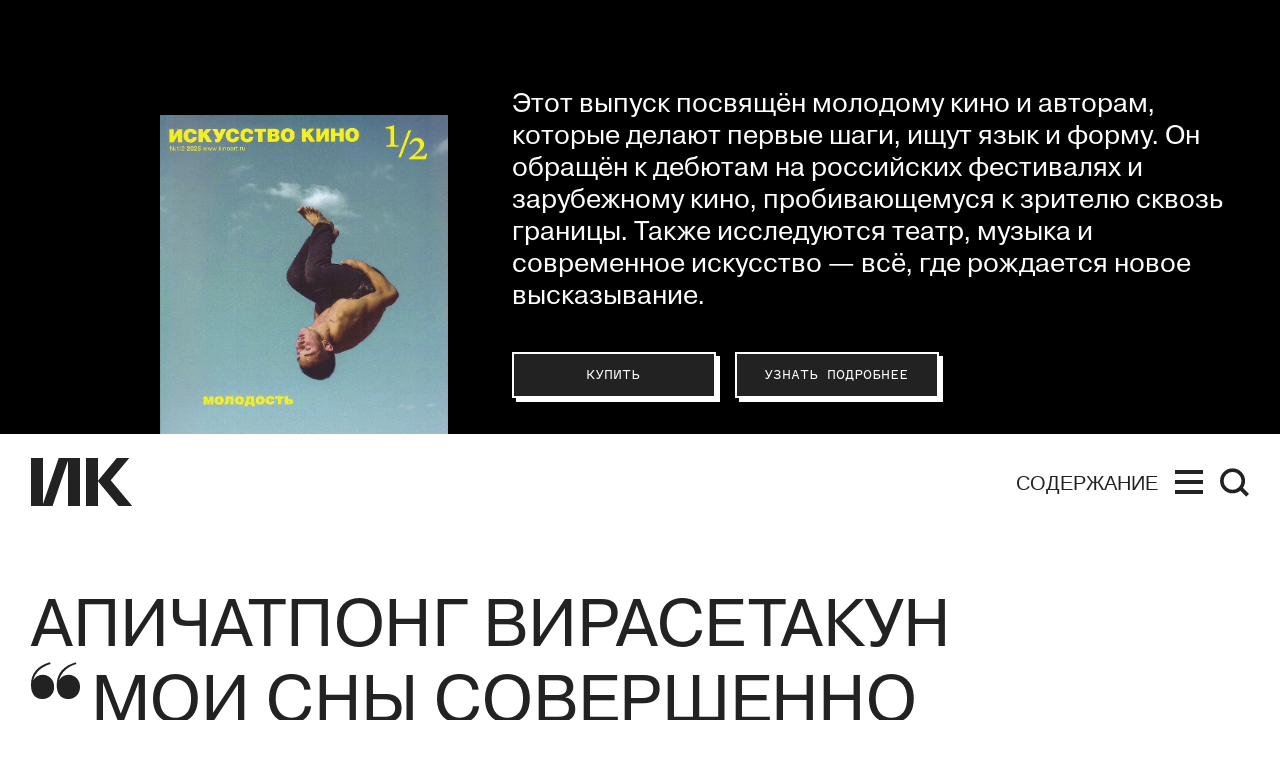

--- FILE ---
content_type: text/html; charset=utf-8
request_url: https://kinoart.ru/interviews/moi-sny-sovershenno-nenormalnye
body_size: 34981
content:
<!doctype html>
<html lang="ru_RU" itemscope="itemscope" itemtype="http://schema.org/WebSite">
	<head>
		
			<!-- Global site tag (gtag.js) - Google Analytics -->
<script async src="https://www.googletagmanager.com/gtag/js?id=UA-138331264-1"></script>
<script>
  window.dataLayer = window.dataLayer || [];
  function gtag(){dataLayer.push(arguments);}
  gtag('js', new Date());

  gtag('config', 'UA-138331264-1');
</script>

		
		<script src="https://yastatic.net/pcode/adfox/loader.js" crossorigin="anonymous"></script>


		<title>Апичатпонг Вирасетакун: Мои сны совершенно ненормальные</title>
<meta charset="UTF-8" />
<meta name="viewport" content="width=device-width, maximum-scale=1, initial-scale=1, user-scalable=no" />
<meta http-equiv="X-UA-Compatible" content="IE=edge,chrome=1" />
<meta name="theme-color" content="#ffffff" />
<meta name="robots" content="index,follow" />
<meta name="keywords" content="искусство кино, искусство, кино, кинематограф, кинопроза, фильм" />
<meta name="description" content="Без лишних слов: Апичатпонг Вирасетакул, его новый фильм «Память» о синдроме взрывающейся головы получил Приз жюри в Каннах-2021, там играют Тильда Суинтон и Жанна Балибар, это самый замысловатый и самый понятный одновременно фильм прославленного тайца, в прокате с 11 ноября, вот интервью с режиссером, сколь загадочное, столь и ясное." />

<meta itemprop="name" content="Апичатпонг Вирасетакун: Мои сны совершенно ненормальные" />
<meta itemprop="description" content="Без лишних слов: Апичатпонг Вирасетакул, его новый фильм «Память» о синдроме взрывающейся головы получил Приз жюри в Каннах-2021, там играют Тильда Суинтон и Жанна Балибар, это самый замысловатый и самый понятный одновременно фильм прославленного тайца, в прокате с 11 ноября, вот интервью с режиссером, сколь загадочное, столь и ясное." />
<meta itemprop="image" content="https://api.kinoart.ru/storage/sharing/post/2862/sharing.png?timestamp=1636622177" />

<meta name="yandex-verification" content="4235b887baded61b" />
<meta name="google-site-verification" content="-xR2ZEowhkKtgYH16XfkFbFANQvxT1ngOlLv9aj4VF8" />

<meta name="twitter:card" content="summary_large_image" />
<meta name="twitter:site" content="" />
<meta name="twitter:creator" content="" />
<meta name="twitter:title" content="Апичатпонг Вирасетакун: Мои сны совершенно ненормальные" />
<meta name="twitter:description" content="Без лишних слов: Апичатпонг Вирасетакул, его новый фильм «Память» о синдроме взрывающейся головы получил Приз жюри в Каннах-2021, там играют Тильда Суинтон и Жанна Балибар, это самый замысловатый и самый понятный одновременно фильм прославленного тайца, в прокате с 11 ноября, вот интервью с режиссером, сколь загадочное, столь и ясное." />
<meta name="twitter:image" content="https://api.kinoart.ru/storage/sharing/post/2862/sharing.png?timestamp=1636622177" />

<meta property="og:title" content="Апичатпонг Вирасетакун: Мои сны совершенно ненормальные" />
<meta property="og:image" content="https://api.kinoart.ru/storage/sharing/post/2862/sharing.png?timestamp=1636622177" />
<meta property="og:image:secure_url" content="https://api.kinoart.ru/storage/sharing/post/2862/sharing.png?timestamp=1636622177" />
<meta property="og:image:type" content="image/png" />
<meta property="og:image:width" content="1200" />
<meta property="og:image:height" content="630" />
<meta property="og:image:alt" content="Апичатпонг Вирасетакун: Мои сны совершенно ненормальные" />
<meta property="og:type" content="website" />
<meta property="og:url" content="https://kinoart.ru/interviews/moi-sny-sovershenno-nenormalnye" />
<meta property="og:description" content="Без лишних слов: Апичатпонг Вирасетакул, его новый фильм «Память» о синдроме взрывающейся головы получил Приз жюри в Каннах-2021, там играют Тильда Суинтон и Жанна Балибар, это самый замысловатый и самый понятный одновременно фильм прославленного тайца, в прокате с 11 ноября, вот интервью с режиссером, сколь загадочное, столь и ясное." />
<meta property="og:site_name" content="Искусство кино" />
<meta property="og:locale" content="ru_RU" />
<meta property="fb:app_id" content="213118369604020" />
<meta name="msapplication-TileColor" content="#ffffff" />

		<link rel="apple-touch-icon" sizes="57x57" href="/public/favicon/apple-icon-57x57.png">
<link rel="apple-touch-icon" sizes="60x60" href="/public/favicon/apple-icon-60x60.png">
<link rel="apple-touch-icon" sizes="72x72" href="/public/favicon/apple-icon-72x72.png">
<link rel="apple-touch-icon" sizes="76x76" href="/public/favicon/apple-icon-76x76.png">
<link rel="apple-touch-icon" sizes="114x114" href="/public/favicon/apple-icon-114x114.png">
<link rel="apple-touch-icon" sizes="120x120" href="/public/favicon/apple-icon-120x120.png">
<link rel="apple-touch-icon" sizes="144x144" href="/public/favicon/apple-icon-144x144.png">
<link rel="apple-touch-icon" sizes="152x152" href="/public/favicon/apple-icon-152x152.png">
<link rel="apple-touch-icon" sizes="180x180" href="/public/favicon/apple-icon-180x180.png">
<link rel="icon" type="image/png" sizes="192x192"  href="/public/favicon/android-icon-192x192.png">
<link rel="icon" type="image/png" sizes="32x32" href="/public/favicon/favicon-32x32.png">
<link rel="icon" type="image/png" sizes="96x96" href="/public/favicon/favicon-96x96.png">
<link rel="icon" type="image/png" sizes="16x16" href="/public/favicon/favicon-16x16.png">
<link rel="manifest" href="/public/favicon/manifest.json">
<meta name="msapplication-TileColor" content="#ffffff">
<meta name="msapplication-TileImage" content="/public/favicon/ms-icon-144x144.png">
<meta name="theme-color" content="#ffffff">

		
			<meta name="pmail-verification" content="f022a12627e9e01ade59400457888db0">
			<script type="text/javascript">
!function(){var t=document.createElement("script");
t.type="text/javascript",t.async=!0,t.src="https://vk.com/js/api/openapi.js?160",t.onload=function(){VK.Retargeting.Init("VK-RTRG-332140-1vYF7"),VK.Retargeting.Hit()},document.head.appendChild(t)}();
</script>
<noscript>
<img src="https://vk.com/rtrg?p=VK-RTRG-332140-1vYF7" style="position:fixed; left:-999px;" alt=""/>
</noscript>

			<!-- Facebook Pixel Code -->
<script>
  !function(f,b,e,v,n,t,s)
  {if(f.fbq)return;n=f.fbq=function(){n.callMethod?
  n.callMethod.apply(n,arguments):n.queue.push(arguments)};
  if(!f._fbq)f._fbq=n;n.push=n;n.loaded=!0;n.version='2.0';
  n.queue=[];t=b.createElement(e);t.async=!0;
  t.src=v;s=b.getElementsByTagName(e)[0];
  s.parentNode.insertBefore(t,s)}(window, document,'script',
  'https://connect.facebook.net/en_US/fbevents.js');
  fbq('init', '2318634851727208');
  fbq('track', 'PageView');
</script>
<noscript><img height="1" width="1" style="display:none"
  src="https://www.facebook.com/tr?id=2318634851727208&ev=PageView&noscript=1"
/></noscript>
<!-- End Facebook Pixel Code -->

		
		
			<link rel="stylesheet" type="text/css" href="/public/assets/application-8cdd47f2f657f634bfda-app.optimize.css"/>
		
		<script type="text/javascript" src="/public/assets/modernizr.js" async="async"></script>

		<script type="text/javascript">
// https://tc39.github.io/ecma262/#sec-array.prototype.includes
if (!Array.prototype.includes) {
  Object.defineProperty(Array.prototype, 'includes', {
    value: function(searchElement, fromIndex) {

      if (this == null) {
        throw new TypeError('"this" is null or not defined');
      }

      // 1. Let O be ? ToObject(this value).
      var o = Object(this);

      // 2. Let len be ? ToLength(? Get(O, "length")).
      var len = o.length >>> 0;

      // 3. If len is 0, return false.
      if (len === 0) {
        return false;
      }

      // 4. Let n be ? ToInteger(fromIndex).
      //    (If fromIndex is undefined, this step produces the value 0.)
      var n = fromIndex | 0;

      // 5. If n ≥ 0, then
      //  a. Let k be n.
      // 6. Else n < 0,
      //  a. Let k be len + n.
      //  b. If k < 0, let k be 0.
      var k = Math.max(n >= 0 ? n : len - Math.abs(n), 0);

      function sameValueZero(x, y) {
        return x === y || (typeof x === 'number' && typeof y === 'number' && isNaN(x) && isNaN(y));
      }

      // 7. Repeat, while k < len
      while (k < len) {
        // a. Let elementK be the result of ? Get(O, ! ToString(k)).
        // b. If SameValueZero(searchElement, elementK) is true, return true.
        if (sameValueZero(o[k], searchElement)) {
          return true;
        }
        // c. Increase k by 1.
        k++;
      }

      // 8. Return false
      return false;
    }
  });
}
</script>

		<meta name="state" content="%7B%22common%22%3A%7B%22isMobile%22%3Afalse%2C%22isTablet%22%3Afalse%2C%22menu%22%3Afalse%2C%22theme%22%3A%22%22%2C%22header%22%3A%7B%22date%22%3Afalse%2C%22hideStatic%22%3Afalse%7D%2C%22search%22%3A%7B%22show%22%3Afalse%2C%22results%22%3A%5B%5D%7D%7D%2C%22settings%22%3A%7B%22contacts%22%3A%7B%22tel%22%3A%22%2B7%20(499)%20248-28-22%22%2C%22address%22%3A%22%D0%A0%D0%BE%D1%81%D1%81%D0%B8%D1%8F%2C%20119002%2C%20%D0%9C%D0%BE%D1%81%D0%BA%D0%B2%D0%B0%2C%20%D1%83%D0%BB.%20%D0%90%D1%80%D0%B1%D0%B0%D1%82%2C%20%D0%B4.%2035%20(%D0%A6%D0%B5%D0%BD%D1%82%D1%80%D0%B0%D0%BB%D1%8C%D0%BD%D1%8B%D0%B9%20%D0%94%D0%BE%D0%BC%20%D0%B0%D0%BA%D1%82%D0%B5%D1%80%D0%B0)%2C%20%D0%BA%D0%B0%D0%B1.%20655%22%2C%22editors_email%22%3A%22office%40kinoart.ru%22%2C%22ad_email%22%3A%22order.filmart%40yandex.ru%22%2C%22social_links%22%3A%5B%7B%22link%22%3A%22https%3A%2F%2Fvk.com%2Fkinoartmag%22%2C%22media%22%3A%22%D0%92%D0%9A%D0%BE%D0%BD%D1%82%D0%B0%D0%BA%D1%82%D0%B5%22%7D%2C%7B%22link%22%3A%22https%3A%2F%2Fwww.youtube.com%2Fchannel%2FUC9n7qz90ipRxjfHIeaDTIBQ%2F%22%2C%22media%22%3A%22YouTube%22%7D%2C%7B%22link%22%3A%22https%3A%2F%2Fzen.yandex.ru%2Fkinoart%22%2C%22media%22%3A%22%D0%AF%D0%BD%D0%B4%D0%B5%D0%BA%D1%81.%D0%94%D0%B7%D0%B5%D0%BD%22%7D%2C%7B%22link%22%3A%22https%3A%2F%2Ft.me%2Fkinoartru%22%2C%22media%22%3A%22Telegram%22%7D%5D%7D%2C%22editor_in_chief%22%3A%7B%22occupation%22%3A%22%D0%93%D0%BB%D0%B0%D0%B2%D0%BD%D1%8B%D0%B9%20%D1%80%D0%B5%D0%B4%D0%B0%D0%BA%D1%82%D0%BE%D1%80%22%2C%22name%22%3A%22%D0%9D%D0%B8%D0%BA%D0%B8%D1%82%D0%B0%20%D0%9A%D0%B0%D1%80%D1%86%D0%B5%D0%B2%22%2C%22desc%22%3A%22%22%2C%22image%22%3Anull%7D%2C%22editors%22%3A%5B%7B%22id%22%3A4%2C%22post%22%3Anull%2C%22name%22%3A%22%D0%97%D0%B0%D1%80%D0%B0%20%D0%90%D0%B1%D0%B4%D1%83%D0%BB%D0%BB%D0%B0%D0%B5%D0%B2%D0%B0%22%7D%2C%7B%22id%22%3A569%2C%22post%22%3Anull%2C%22name%22%3A%22%D0%9F%D0%B0%D0%B2%D0%B5%D0%BB%20%D0%91%D0%B0%D1%81%D0%B8%D0%BD%D1%81%D0%BA%D0%B8%D0%B9%22%7D%2C%7B%22id%22%3A12%2C%22post%22%3Anull%2C%22name%22%3A%22%D0%AE%D0%BB%D0%B8%D1%8F%20%D0%93%D1%83%D0%BB%D1%8F%D0%BD%22%7D%2C%7B%22id%22%3A56%2C%22post%22%3Anull%2C%22name%22%3A%22%D0%95%D0%B2%D0%B3%D0%B5%D0%BD%D0%B8%D0%B9%20%D0%93%D1%83%D1%81%D1%8F%D1%82%D0%B8%D0%BD%D1%81%D0%BA%D0%B8%D0%B9%22%7D%2C%7B%22id%22%3A588%2C%22post%22%3Anull%2C%22name%22%3A%22%D0%9E%D0%BB%D1%8C%D0%B3%D0%B0%20%D0%94%D0%B0%D0%B2%D1%8B%D0%B4%D0%BE%D0%B2%D0%B0%22%7D%2C%7B%22id%22%3A3%2C%22post%22%3A%22%D0%B2%20%D0%A0%D0%A4%20%D0%BE%D0%B1%D1%8A%D1%8F%D0%B2%D0%BB%D0%B5%D0%BD%20%E2%80%9C%D0%B8%D0%BD%D0%BE%D1%81%D1%82%D1%80%D0%B0%D0%BD%D0%BD%D1%8B%D0%BC%20%D0%B0%D0%B3%D0%B5%D0%BD%D1%82%D0%BE%D0%BC%E2%80%9D%22%2C%22name%22%3A%22%D0%90%D0%BD%D1%82%D0%BE%D0%BD%20%D0%94%D0%BE%D0%BB%D0%B8%D0%BD%20(%D0%9F%D1%80%D0%B8%D0%B7%D0%BD%D0%B0%D0%BD%20%D0%B8%D0%BD%D0%BE%D1%81%D1%82%D1%80%D0%B0%D0%BD%D0%BD%D1%8B%D0%BC%20%D0%B0%D0%B3%D0%B5%D0%BD%D1%82%D0%BE%D0%BC%20%D0%BD%D0%B0%20%D1%82%D0%B5%D1%80%D1%80%D0%B8%D1%82%D0%BE%D1%80%D0%B8%D0%B8%20%D0%A0%D0%A4)%20%22%7D%2C%7B%22id%22%3A591%2C%22post%22%3Anull%2C%22name%22%3A%22%D0%9A%D1%81%D0%B5%D0%BD%D0%B8%D1%8F%20%D0%98%D0%BB%D1%8C%D0%B8%D0%BD%D0%B0%22%7D%2C%7B%22id%22%3A229%2C%22post%22%3Anull%2C%22name%22%3A%22%D0%90%D0%BD%D0%B4%D1%80%D0%B5%D0%B9%20%D0%9A%D0%B0%D1%80%D1%82%D0%B0%D1%88%D0%BE%D0%B2%22%7D%2C%7B%22id%22%3A8%2C%22post%22%3Anull%2C%22name%22%3A%22%D0%9E%D0%BB%D1%8C%D0%B3%D0%B0%20%D0%9A%D0%B0%D1%81%D1%8C%D1%8F%D0%BD%D0%BE%D0%B2%D0%B0%22%7D%2C%7B%22id%22%3A589%2C%22post%22%3Anull%2C%22name%22%3A%22%D0%98%D0%BD%D0%BD%D0%B0%20%20%D0%9A%D1%83%D1%88%D0%BD%D0%B0%D1%80%D0%B5%D0%B2%D0%B0%22%7D%2C%7B%22id%22%3A59%2C%22post%22%3Anull%2C%22name%22%3A%22%D0%A1%D1%82%D0%B0%D0%BD%D0%B8%D1%81%D0%BB%D0%B0%D0%B2%20%D0%9B%D1%83%D0%B3%D0%BE%D0%B2%D0%BE%D0%B9%22%7D%2C%7B%22id%22%3A6%2C%22post%22%3Anull%2C%22name%22%3A%22%D0%95%D0%B2%D0%B3%D0%B5%D0%BD%D0%B8%D0%B9%20%D0%9C%D0%B0%D0%B9%D0%B7%D0%B5%D0%BB%D1%8C%22%7D%2C%7B%22id%22%3A54%2C%22post%22%3Anull%2C%22name%22%3A%22%D0%95%D0%B3%D0%BE%D1%80%20%D0%9C%D0%BE%D1%81%D0%BA%D0%B2%D0%B8%D1%82%D0%B8%D0%BD%22%7D%2C%7B%22id%22%3A29%2C%22post%22%3Anull%2C%22name%22%3A%22%D0%90%D0%BD%D0%B4%D1%80%D0%B5%D0%B9%20%D0%9F%D0%BB%D0%B0%D1%85%D0%BE%D0%B2%22%7D%2C%7B%22id%22%3A620%2C%22post%22%3Anull%2C%22name%22%3A%22%D0%97%D0%B8%D0%BD%D0%B0%D0%B8%D0%B4%D0%B0%20%D0%9F%D1%80%D0%BE%D0%BD%D1%87%D0%B5%D0%BD%D0%BA%D0%BE%20(%D0%9F%D1%80%D0%B8%D0%B7%D0%BD%D0%B0%D0%BD%D0%B0%20%D0%B8%D0%BD%D0%BE%D1%81%D1%82%D1%80%D0%B0%D0%BD%D0%BD%D1%8B%D0%BC%20%D0%B0%D0%B3%D0%B5%D0%BD%D1%82%D0%BE%D0%BC%20%D0%BD%D0%B0%20%D1%82%D0%B5%D1%80%D1%80%D0%B8%D1%82%D0%BE%D1%80%D0%B8%D0%B8%20%D0%A0%D0%A4)%20%22%7D%2C%7B%22id%22%3A47%2C%22post%22%3Anull%2C%22name%22%3A%22%D0%9C%D0%B0%D0%BA%D1%81%D0%B8%D0%BC%20%D0%A1%D0%B5%D0%BC%D0%B5%D0%BD%D0%BE%D0%B2%22%7D%2C%7B%22id%22%3A35%2C%22post%22%3Anull%2C%22name%22%3A%22%D0%95%D0%BB%D0%B5%D0%BD%D0%B0%20%D0%A1%D0%BC%D0%BE%D0%BB%D0%B8%D0%BD%D0%B0%22%7D%2C%7B%22id%22%3A32%2C%22post%22%3Anull%2C%22name%22%3A%22%D0%95%D0%BB%D0%B5%D0%BD%D0%B0%20%D0%A1%D1%82%D0%B8%D1%88%D0%BE%D0%B2%D0%B0%22%7D%2C%7B%22id%22%3A11%2C%22post%22%3Anull%2C%22name%22%3A%22%D0%90%D0%BB%D0%B8%D1%81%D0%B0%20%D0%A2%D0%B0%D1%91%D0%B6%D0%BD%D0%B0%D1%8F%22%7D%2C%7B%22id%22%3A10%2C%22post%22%3Anull%2C%22name%22%3A%22%D0%90%D0%BB%D0%B5%D0%BA%D1%81%D0%B5%D0%B9%20%D0%A4%D0%B8%D0%BB%D0%B8%D0%BF%D0%BF%D0%BE%D0%B2%22%7D%2C%7B%22id%22%3A16%2C%22post%22%3Anull%2C%22name%22%3A%22%D0%92%D0%B5%D1%80%D0%BE%D0%BD%D0%B8%D0%BA%D0%B0%20%D0%A5%D0%BB%D0%B5%D0%B1%D0%BD%D0%B8%D0%BA%D0%BE%D0%B2%D0%B0%22%7D%2C%7B%22id%22%3A7%2C%22post%22%3Anull%2C%22name%22%3A%22%D0%9D%D0%B8%D0%BD%D0%B0%20%D0%A6%D1%8B%D1%80%D0%BA%D1%83%D0%BD%22%7D%5D%2C%22subscribe%22%3A%7B%22image%22%3A%22https%3A%2F%2Fapi.kinoart.ru%2Fstorage%2Fissue%2F84%2Fcover-25e7ff53c9c5ca78e73db06c6d57d016.jpg%22%2C%22text%22%3A%22%D0%AD%D1%82%D0%BE%D1%82%20%D0%B2%D1%8B%D0%BF%D1%83%D1%81%D0%BA%20%D0%BF%D0%BE%D1%81%D0%B2%D1%8F%D1%89%D1%91%D0%BD%20%D0%BC%D0%BE%D0%BB%D0%BE%D0%B4%D0%BE%D0%BC%D1%83%20%D0%BA%D0%B8%D0%BD%D0%BE%20%D0%B8%20%D0%B0%D0%B2%D1%82%D0%BE%D1%80%D0%B0%D0%BC%2C%20%D0%BA%D0%BE%D1%82%D0%BE%D1%80%D1%8B%D0%B5%20%D0%B4%D0%B5%D0%BB%D0%B0%D1%8E%D1%82%20%D0%BF%D0%B5%D1%80%D0%B2%D1%8B%D0%B5%20%D1%88%D0%B0%D0%B3%D0%B8%2C%20%D0%B8%D1%89%D1%83%D1%82%20%D1%8F%D0%B7%D1%8B%D0%BA%20%D0%B8%20%D1%84%D0%BE%D1%80%D0%BC%D1%83.%20%D0%9E%D0%BD%20%D0%BE%D0%B1%D1%80%D0%B0%D1%89%D1%91%D0%BD%20%D0%BA%20%D0%B4%D0%B5%D0%B1%D1%8E%D1%82%D0%B0%D0%BC%20%D0%BD%D0%B0%20%D1%80%D0%BE%D1%81%D1%81%D0%B8%D0%B9%D1%81%D0%BA%D0%B8%D1%85%20%D1%84%D0%B5%D1%81%D1%82%D0%B8%D0%B2%D0%B0%D0%BB%D1%8F%D1%85%20%D0%B8%20%D0%B7%D0%B0%D1%80%D1%83%D0%B1%D0%B5%D0%B6%D0%BD%D0%BE%D0%BC%D1%83%20%D0%BA%D0%B8%D0%BD%D0%BE%2C%20%D0%BF%D1%80%D0%BE%D0%B1%D0%B8%D0%B2%D0%B0%D1%8E%D1%89%D0%B5%D0%BC%D1%83%D1%81%D1%8F%20%D0%BA%20%D0%B7%D1%80%D0%B8%D1%82%D0%B5%D0%BB%D1%8E%20%D1%81%D0%BA%D0%B2%D0%BE%D0%B7%D1%8C%20%D0%B3%D1%80%D0%B0%D0%BD%D0%B8%D1%86%D1%8B.%20%D0%A2%D0%B0%D0%BA%D0%B6%D0%B5%20%D0%B8%D1%81%D1%81%D0%BB%D0%B5%D0%B4%D1%83%D1%8E%D1%82%D1%81%D1%8F%20%D1%82%D0%B5%D0%B0%D1%82%D1%80%2C%20%D0%BC%D1%83%D0%B7%D1%8B%D0%BA%D0%B0%20%D0%B8%20%D1%81%D0%BE%D0%B2%D1%80%D0%B5%D0%BC%D0%B5%D0%BD%D0%BD%D0%BE%D0%B5%20%D0%B8%D1%81%D0%BA%D1%83%D1%81%D1%81%D1%82%D0%B2%D0%BE%20%E2%80%94%20%D0%B2%D1%81%D1%91%2C%20%D0%B3%D0%B4%D0%B5%20%D1%80%D0%BE%D0%B6%D0%B4%D0%B0%D0%B5%D1%82%D1%81%D1%8F%20%D0%BD%D0%BE%D0%B2%D0%BE%D0%B5%20%D0%B2%D1%8B%D1%81%D0%BA%D0%B0%D0%B7%D1%8B%D0%B2%D0%B0%D0%BD%D0%B8%D0%B5.%5Cn%22%2C%22subscribe_button%22%3A%7B%22link%22%3A%22https%3A%2F%2Fkinoart.ru%2Fshowcase%22%2C%22text%22%3A%22%D0%9A%D1%83%D0%BF%D0%B8%D1%82%D1%8C%22%7D%2C%22info_button%22%3A%7B%22link%22%3A%22%2Fissues%22%2C%22text%22%3A%22%D0%A3%D0%B7%D0%BD%D0%B0%D1%82%D1%8C%20%D0%BF%D0%BE%D0%B4%D1%80%D0%BE%D0%B1%D0%BD%D0%B5%D0%B5%22%2C%22short_text%22%3A%22%D0%9F%D0%BE%D0%B4%D1%80%D0%BE%D0%B1%D0%BD%D0%B5%D0%B5%22%7D%7D%2C%22show_top_banner%22%3Afalse%2C%22share%22%3A%7B%22title%22%3A%22%D0%98%D1%81%D0%BA%D1%83%D1%81%D1%81%D1%82%D0%B2%D0%BE%20%D0%BA%D0%B8%D0%BD%D0%BE%22%2C%22description%22%3A%22%D0%9C%D0%BE%D0%BB%D0%BE%D0%B4%D0%BE%D0%B9%20%D1%81%D0%B0%D0%B9%D1%82%20%D1%81%D1%82%D0%B0%D1%80%D0%B5%D0%B9%D1%88%D0%B5%D0%B3%D0%BE%20%D0%B2%20%D0%95%D0%B2%D1%80%D0%BE%D0%BF%D0%B5%20%D0%B6%D1%83%D1%80%D0%BD%D0%B0%D0%BB%D0%B0%20%D0%BE%20%D0%BA%D0%B8%D0%BD%D0%BE%3A%20%D1%80%D0%B5%D1%86%D0%B5%D0%BD%D0%B7%D0%B8%D0%B8%2C%20%D0%B0%D0%BD%D0%B0%D0%BB%D0%B8%D1%82%D0%B8%D0%BA%D0%B0%2C%20%D0%BA%D0%B0%D1%80%D1%82%D0%BE%D1%87%D0%BA%D0%B8%2C%20%D0%BB%D0%B5%D0%BA%D1%86%D0%B8%D0%B8%22%2C%22image%22%3A%22https%3A%2F%2Fapi.kinoart.ru%2Fshare_img.png%22%2C%22keywords%22%3A%22%D0%B8%D1%81%D0%BA%D1%83%D1%81%D1%81%D1%82%D0%B2%D0%BE%20%D0%BA%D0%B8%D0%BD%D0%BE%2C%20%D0%B8%D1%81%D0%BA%D1%83%D1%81%D1%81%D1%82%D0%B2%D0%BE%2C%20%D0%BA%D0%B8%D0%BD%D0%BE%2C%20%D0%BA%D0%B8%D0%BD%D0%B5%D0%BC%D0%B0%D1%82%D0%BE%D0%B3%D1%80%D0%B0%D1%84%2C%20%D0%BA%D0%B8%D0%BD%D0%BE%D0%BF%D1%80%D0%BE%D0%B7%D0%B0%2C%20%D1%84%D0%B8%D0%BB%D1%8C%D0%BC%22%7D%2C%22wide_ad%22%3A%7B%22image%22%3A%22https%3A%2F%2Fapi.kinoart.ru%2Fstorage%2Fad%2F5%2Fimage-33a8f5d59be826b11c1e94ca31ab2249.jpg%22%2C%22link%22%3A%22https%3A%2F%2Fwww.afisha.ru%2Fmovie%2Fnovaya-volna-1000804%2F08-11-2025%2F%22%2C%22kind%22%3Anull%7D%2C%22wide_ads%22%3A%5B%7B%22image%22%3A%22https%3A%2F%2Fapi.kinoart.ru%2Fstorage%2Fad%2F5%2Fimage-33a8f5d59be826b11c1e94ca31ab2249.jpg%22%2C%22link%22%3A%22https%3A%2F%2Fwww.afisha.ru%2Fmovie%2Fnovaya-volna-1000804%2F08-11-2025%2F%22%2C%22kind%22%3Anull%7D%5D%2C%22settings%22%3A%7B%7D%7D%2C%22seo%22%3A%7B%22description%22%3A%22%D0%91%D0%B5%D0%B7%20%D0%BB%D0%B8%D1%88%D0%BD%D0%B8%D1%85%20%D1%81%D0%BB%D0%BE%D0%B2%3A%20%D0%90%D0%BF%D0%B8%D1%87%D0%B0%D1%82%D0%BF%D0%BE%D0%BD%D0%B3%20%D0%92%D0%B8%D1%80%D0%B0%D1%81%D0%B5%D1%82%D0%B0%D0%BA%D1%83%D0%BB%2C%20%D0%B5%D0%B3%D0%BE%20%D0%BD%D0%BE%D0%B2%D1%8B%D0%B9%20%D1%84%D0%B8%D0%BB%D1%8C%D0%BC%20%C2%AB%D0%9F%D0%B0%D0%BC%D1%8F%D1%82%D1%8C%C2%BB%20%D0%BE%20%D1%81%D0%B8%D0%BD%D0%B4%D1%80%D0%BE%D0%BC%D0%B5%20%D0%B2%D0%B7%D1%80%D1%8B%D0%B2%D0%B0%D1%8E%D1%89%D0%B5%D0%B9%D1%81%D1%8F%20%D0%B3%D0%BE%D0%BB%D0%BE%D0%B2%D1%8B%20%D0%BF%D0%BE%D0%BB%D1%83%D1%87%D0%B8%D0%BB%20%D0%9F%D1%80%D0%B8%D0%B7%20%D0%B6%D1%8E%D1%80%D0%B8%20%D0%B2%20%D0%9A%D0%B0%D0%BD%D0%BD%D0%B0%D1%85-2021%2C%20%D1%82%D0%B0%D0%BC%20%D0%B8%D0%B3%D1%80%D0%B0%D1%8E%D1%82%20%D0%A2%D0%B8%D0%BB%D1%8C%D0%B4%D0%B0%20%D0%A1%D1%83%D0%B8%D0%BD%D1%82%D0%BE%D0%BD%20%D0%B8%20%D0%96%D0%B0%D0%BD%D0%BD%D0%B0%20%D0%91%D0%B0%D0%BB%D0%B8%D0%B1%D0%B0%D1%80%2C%20%D1%8D%D1%82%D0%BE%20%D1%81%D0%B0%D0%BC%D1%8B%D0%B9%20%D0%B7%D0%B0%D0%BC%D1%8B%D1%81%D0%BB%D0%BE%D0%B2%D0%B0%D1%82%D1%8B%D0%B9%20%D0%B8%20%D1%81%D0%B0%D0%BC%D1%8B%D0%B9%20%D0%BF%D0%BE%D0%BD%D1%8F%D1%82%D0%BD%D1%8B%D0%B9%20%D0%BE%D0%B4%D0%BD%D0%BE%D0%B2%D1%80%D0%B5%D0%BC%D0%B5%D0%BD%D0%BD%D0%BE%20%D1%84%D0%B8%D0%BB%D1%8C%D0%BC%20%D0%BF%D1%80%D0%BE%D1%81%D0%BB%D0%B0%D0%B2%D0%BB%D0%B5%D0%BD%D0%BD%D0%BE%D0%B3%D0%BE%20%D1%82%D0%B0%D0%B9%D1%86%D0%B0%2C%20%D0%B2%20%D0%BF%D1%80%D0%BE%D0%BA%D0%B0%D1%82%D0%B5%20%D1%81%2011%20%D0%BD%D0%BE%D1%8F%D0%B1%D1%80%D1%8F%2C%20%D0%B2%D0%BE%D1%82%20%D0%B8%D0%BD%D1%82%D0%B5%D1%80%D0%B2%D1%8C%D1%8E%20%D1%81%20%D1%80%D0%B5%D0%B6%D0%B8%D1%81%D1%81%D0%B5%D1%80%D0%BE%D0%BC%2C%20%D1%81%D0%BA%D0%BE%D0%BB%D1%8C%20%D0%B7%D0%B0%D0%B3%D0%B0%D0%B4%D0%BE%D1%87%D0%BD%D0%BE%D0%B5%2C%20%D1%81%D1%82%D0%BE%D0%BB%D1%8C%20%D0%B8%20%D1%8F%D1%81%D0%BD%D0%BE%D0%B5.%22%2C%22image%22%3A%22https%3A%2F%2Fapi.kinoart.ru%2Fstorage%2Fsharing%2Fpost%2F2862%2Fsharing.png%3Ftimestamp%3D1636622177%22%7D%2C%22popups%22%3A%7B%22show%22%3Afalse%2C%22options%22%3A%7B%7D%7D%2C%22about%22%3A%7B%7D%2C%22showcase%22%3A%7B%7D%2C%22search%22%3A%7B%22previousRequest%22%3A%7B%7D%2C%22found%22%3A%7B%22count%22%3A%22%22%2C%22items%22%3A%5B%5D%2C%22author%22%3A%7B%7D%7D%7D%2C%22home%22%3A%7B%22pending%22%3Afalse%2C%22data%22%3A%7B%7D%7D%2C%22articles%22%3A%7B%22pending%22%3Afalse%2C%22categories%22%3A%7B%22interview%22%3A%7B%22moi-sny-sovershenno-nenormalnye%22%3A%7B%22post%22%3A%7B%22id%22%3A2862%2C%22date_from%22%3A%222021-11-04T09%3A51%3A51.805Z%22%2C%22title%22%3A%22%D0%9C%D0%BE%D0%B8%20%D1%81%D0%BD%D1%8B%20%D1%81%D0%BE%D0%B2%D0%B5%D1%80%D1%88%D0%B5%D0%BD%D0%BD%D0%BE%20%D0%BD%D0%B5%D0%BD%D0%BE%D1%80%D0%BC%D0%B0%D0%BB%D1%8C%D0%BD%D1%8B%D0%B5%22%2C%22detail_picture%22%3A%22https%3A%2F%2Fapi.kinoart.ru%2Fstorage%2Fpost%2F2862%2Fregular_detail_picture-e22c57684978d3bc174f884e94c237f4.jpeg%22%2C%22detail_picture_caption%22%3A%22%D0%90%D0%BF%D0%B8%D1%87%D0%B0%D1%82%D0%BF%D0%BE%D0%BD%D0%B3%20%D0%92%D0%B8%D1%80%D0%B0%D1%81%D0%B5%D1%82%D0%B0%D0%BA%D1%83%D0%BD%22%2C%22lead%22%3A%22%3Cp%3E%D0%91%D0%B5%D0%B7%20%D0%BB%D0%B8%D1%88%D0%BD%D0%B8%D1%85%20%D1%81%D0%BB%D0%BE%D0%B2%3A%20%D0%90%D0%BF%D0%B8%D1%87%D0%B0%D1%82%D0%BF%D0%BE%D0%BD%D0%B3%20%D0%92%D0%B8%D1%80%D0%B0%D1%81%D0%B5%D1%82%D0%B0%D0%BA%D1%83%D0%BB%2C%20%D0%B5%D0%B3%D0%BE%20%D0%BD%D0%BE%D0%B2%D1%8B%D0%B9%20%D1%84%D0%B8%D0%BB%D1%8C%D0%BC%20%C2%AB%D0%9F%D0%B0%D0%BC%D1%8F%D1%82%D1%8C%C2%BB%20%D0%BE%20%3Ca%20href%3D%5C%22https%3A%2F%2Fwww.bbc.com%2Frussian%2Fscience%2F2015%2F05%2F150505_vert_fut_exploding_head_syndrome%5C%22%20target%3D%5C%22_blank%5C%22%3E%D1%81%D0%B8%D0%BD%D0%B4%D1%80%D0%BE%D0%BC%D0%B5%20%D0%B2%D0%B7%D1%80%D1%8B%D0%B2%D0%B0%D1%8E%D1%89%D0%B5%D0%B9%D1%81%D1%8F%20%D0%B3%D0%BE%D0%BB%D0%BE%D0%B2%D1%8B%3C%2Fa%3E%20%D0%BF%D0%BE%D0%BB%D1%83%D1%87%D0%B8%D0%BB%20%D0%9F%D1%80%D0%B8%D0%B7%20%D0%B6%D1%8E%D1%80%D0%B8%20%D0%B2%20%D0%9A%D0%B0%D0%BD%D0%BD%D0%B0%D1%85-2021%2C%20%D1%82%D0%B0%D0%BC%20%D0%B8%D0%B3%D1%80%D0%B0%D1%8E%D1%82%20%D0%A2%D0%B8%D0%BB%D1%8C%D0%B4%D0%B0%20%D0%A1%D1%83%D0%B8%D0%BD%D1%82%D0%BE%D0%BD%20%D0%B8%20%D0%96%D0%B0%D0%BD%D0%BD%D0%B0%20%D0%91%D0%B0%D0%BB%D0%B8%D0%B1%D0%B0%D1%80%2C%20%D1%8D%D1%82%D0%BE%20%D1%81%D0%B0%D0%BC%D1%8B%D0%B9%20%D0%B7%D0%B0%D0%BC%D1%8B%D1%81%D0%BB%D0%BE%D0%B2%D0%B0%D1%82%D1%8B%D0%B9%20%D0%B8%20%D1%81%D0%B0%D0%BC%D1%8B%D0%B9%20%D0%BF%D0%BE%D0%BD%D1%8F%D1%82%D0%BD%D1%8B%D0%B9%20%D0%BE%D0%B4%D0%BD%D0%BE%D0%B2%D1%80%D0%B5%D0%BC%D0%B5%D0%BD%D0%BD%D0%BE%20%D1%84%D0%B8%D0%BB%D1%8C%D0%BC%20%D0%BF%D1%80%D0%BE%D1%81%D0%BB%D0%B0%D0%B2%D0%BB%D0%B5%D0%BD%D0%BD%D0%BE%D0%B3%D0%BE%20%D1%82%D0%B0%D0%B9%D1%86%D0%B0%2C%20%D0%B2%20%D0%BF%D1%80%D0%BE%D0%BA%D0%B0%D1%82%D0%B5%20%D1%81%2011%20%D0%BD%D0%BE%D1%8F%D0%B1%D1%80%D1%8F%2C%20%D0%B2%D0%BE%D1%82%20%D0%B8%D0%BD%D1%82%D0%B5%D1%80%D0%B2%D1%8C%D1%8E%20%D1%81%20%D1%80%D0%B5%D0%B6%D0%B8%D1%81%D1%81%D0%B5%D1%80%D0%BE%D0%BC%2C%20%D1%81%D0%BA%D0%BE%D0%BB%D1%8C%20%D0%B7%D0%B0%D0%B3%D0%B0%D0%B4%D0%BE%D1%87%D0%BD%D0%BE%D0%B5%2C%20%D1%81%D1%82%D0%BE%D0%BB%D1%8C%20%D0%B8%20%D1%8F%D1%81%D0%BD%D0%BE%D0%B5.%3Cbr%3E%3C%2Fp%3E%22%2C%22preview_picture%22%3A%22https%3A%2F%2Fapi.kinoart.ru%2Fstorage%2Fpost%2F2862%2Fregular_preview_picture-e22c57684978d3bc174f884e94c237f4.jpeg%22%2C%22content%22%3A%5B%7B%22data%22%3A%7B%22content%22%3A%22%3Cp%3E%3Cstrong%3E%E2%80%94%20%D0%AF%20%D0%B7%D0%BD%D0%B0%D1%8E%2C%20%D1%87%D1%82%D0%BE%20%D0%B2%D1%8B%20%D0%BE%D0%B1%D1%8B%D1%87%D0%BD%D0%BE%20%D0%BD%D0%B5%D0%BE%D1%85%D0%BE%D1%82%D0%BD%D0%BE%20%D0%B3%D0%BE%D0%B2%D0%BE%D1%80%D0%B8%D1%82%D0%B5%20%D0%BE%20%D1%81%D0%BC%D1%8B%D1%81%D0%BB%D0%B0%D1%85%2C%20%D0%B7%D0%B0%D0%BB%D0%BE%D0%B6%D0%B5%D0%BD%D0%BD%D1%8B%D1%85%20%D0%B2%20%D0%B2%D0%B0%D1%88%D0%B8%D1%85%20%D1%84%D0%B8%D0%BB%D1%8C%D0%BC%D0%B0%D1%85.%20%D0%9D%D0%BE%20%D0%BB%D1%8E%D0%B4%D0%B8%20%D0%BF%D1%80%D0%BE%D0%B4%D0%BE%D0%BB%D0%B6%D0%B0%D1%8E%D1%82%20%D1%81%D0%BF%D1%80%D0%B0%D1%88%D0%B8%D0%B2%D0%B0%D1%82%D1%8C...%3C%2Fstrong%3E%3C%2Fp%3E%3Cp%3E%E2%80%94%20%D0%9D%D0%B0%20%D1%81%D0%B0%D0%BC%D0%BE%D0%BC%20%D0%B4%D0%B5%D0%BB%D0%B5%20%D0%BE%D0%B1%20%D1%8D%D1%82%D0%BE%D0%BC%20%D1%84%D0%B8%D0%BB%D1%8C%D0%BC%D0%B5%20%D1%81%D0%BF%D1%80%D0%B0%D1%88%D0%B8%D0%B2%D0%B0%D1%8E%D1%82%20%D0%BD%D0%B5%20%D1%82%D0%B0%D0%BA%20%D0%BC%D0%BD%D0%BE%D0%B3%D0%BE%2C%20%D0%B8%20%D0%BC%D0%BD%D0%B5%20%D1%8D%D1%82%D0%BE%20%D0%BD%D1%80%D0%B0%D0%B2%D0%B8%D1%82%D1%81%D1%8F.%20%D0%9B%D1%8E%D0%B4%D0%B8%20%D0%B2%D0%BE%D1%81%D0%BF%D1%80%D0%B8%D0%BD%D0%B8%D0%BC%D0%B0%D1%8E%D1%82%20%D1%84%D0%B8%D0%BB%D1%8C%D0%BC%20%D0%BF%D0%BE-%D1%80%D0%B0%D0%B7%D0%BD%D0%BE%D0%BC%D1%83%2C%20%D0%B8%20%D1%8F%20%D1%82%D0%BE%D0%B6%D0%B5.%20%D0%AF%20%D0%B4%D1%83%D0%BC%D0%B0%D1%8E%2C%20%D0%B2%20%D1%81%D0%BB%D0%B5%D0%B4%D1%83%D1%8E%D1%89%D0%B5%D0%BC%20%D0%B3%D0%BE%D0%B4%D1%83%20%D1%8F%20%D0%B1%D1%83%D0%B4%D1%83%20%D0%B2%D0%BE%D1%81%D0%BF%D1%80%D0%B8%D0%BD%D0%B8%D0%BC%D0%B0%D1%82%D1%8C%20%D0%B5%D0%B3%D0%BE%20%D0%BF%D0%BE-%D0%B4%D1%80%D1%83%D0%B3%D0%BE%D0%BC%D1%83.%26nbsp%3B%3C%2Fp%3E%3Cp%3E%3Cstrong%3E%E2%80%94%20%D0%92%D1%8B%20%D0%B2%D0%BE%D1%81%D0%BF%D1%80%D0%B8%D0%BD%D0%B8%D0%BC%D0%B0%D0%B5%D1%82%D0%B5%20%D0%B5%D0%B3%D0%BE%20%D1%81%D0%B5%D0%B9%D1%87%D0%B0%D1%81%20%D0%BD%D0%B5%20%D1%82%D0%B0%D0%BA%2C%20%D0%BA%D0%B0%D0%BA%20%D0%B2%D0%BE%20%D0%B2%D1%80%D0%B5%D0%BC%D1%8F%20%D1%81%D1%8A%D0%B5%D0%BC%D0%BE%D0%BA%3F%26nbsp%3B%3C%2Fstrong%3E%3C%2Fp%3E%3Cp%3E%E2%80%94%20%D0%94%D1%83%D0%BC%D0%B0%D1%8E%2C%20%D0%B4%D0%B0%2C%20%D0%B8%D0%BD%D0%B0%D1%87%D0%B5.%20%D0%9F%D1%80%D0%B5%D0%BC%D1%8C%D0%B5%D1%80%D0%B0%20%D0%B4%D0%BB%D1%8F%20%D0%BC%D0%B5%D0%BD%D1%8F%20%D0%BF%D1%80%D0%BE%D1%88%D0%BB%D0%B0%20%D0%BE%D1%87%D0%B5%D0%BD%D1%8C%20%D1%8D%D0%BC%D0%BE%D1%86%D0%B8%D0%BE%D0%BD%D0%B0%D0%BB%D1%8C%D0%BD%D0%BE%2C%20%D0%BF%D0%BE%D1%82%D0%BE%D0%BC%D1%83%20%D1%87%D1%82%D0%BE%20%D1%8F%20%D1%81%D0%BC%D0%BE%D1%82%D1%80%D0%B5%D0%BB%20%D1%84%D0%B8%D0%BB%D1%8C%D0%BC%20%D0%B2%20%D0%A2%D0%B0%D0%B8%D0%BB%D0%B0%D0%BD%D0%B4%D0%B5%20%D1%82%D0%BE%D0%BB%D1%8C%D0%BA%D0%BE%20%D1%81%20%D1%87%D0%B5%D1%82%D1%8B%D1%80%D1%8C%D0%BC%D1%8F-%D0%BF%D1%8F%D1%82%D1%8C%D1%8E%20%D0%B1%D0%BB%D0%B8%D0%B7%D0%BA%D0%B8%D0%BC%D0%B8%20%D0%BB%D1%8E%D0%B4%D1%8C%D0%BC%D0%B8%2C%20%D0%BF%D0%BB%D1%8E%D1%81%20%D0%BE%D1%82%D0%B4%D0%B5%D0%BB%D1%8C%D0%BD%D0%BE%20%D1%81%20%D0%BF%D1%80%D0%BE%D0%B4%D1%8E%D1%81%D0%B5%D1%80%D0%B0%D0%BC%D0%B8%2C%20%D0%BD%D0%BE%20%D0%BE%D0%BD%D0%BB%D0%B0%D0%B9%D0%BD.%20%D0%9C%D1%8B%20%D0%BD%D0%B5%20%D0%BE%D0%B6%D0%B8%D0%B4%D0%B0%D0%BB%D0%B8%2C%20%D1%87%D1%82%D0%BE%20%D1%83%20%D0%BD%D0%B0%D1%88%D0%B5%D0%B3%D0%BE%20%D1%84%D0%B8%D0%BB%D1%8C%D0%BC%D0%B0%20%D0%B1%D1%83%D0%B4%D0%B5%D1%82%20%D0%BE%D0%BF%D1%8B%D1%82%20%D1%81%D0%BE%D0%B2%D0%BC%D0%B5%D1%81%D1%82%D0%BD%D0%BE%D0%B3%D0%BE%20%D0%BF%D1%80%D0%BE%D1%81%D0%BC%D0%BE%D1%82%D1%80%D0%B0%2C%20%D0%BA%D0%BE%D0%B3%D0%B4%D0%B0%20%D0%BC%D0%BD%D0%BE%D0%B3%D0%BE%20%D0%BB%D1%8E%D0%B4%D0%B5%D0%B9%20%D1%81%D0%BE%D0%B1%D0%B8%D1%80%D0%B0%D1%8E%D1%82%D1%81%D1%8F%20%D0%B2%D0%BC%D0%B5%D1%81%D1%82%D0%B5.%20%D0%9A%D0%BE%D0%B3%D0%B4%D0%B0%20%D0%B2%D1%81%D0%B5%20%D1%87%D1%83%D0%B2%D1%81%D1%82%D0%B2%D1%83%D1%8E%D1%82%20%D1%81%D0%B5%D0%B1%D1%8F%20%D0%94%D0%B6%D0%B5%D1%81%D1%81%D0%B8%D0%BA%D0%BE%D0%B9%2C%20%D0%BF%D0%BB%D1%8B%D0%B2%D1%83%D1%82%20%D1%81%20%D0%BD%D0%B5%D0%B9%20%D0%BF%D0%BE%20%D1%82%D0%B5%D1%87%D0%B5%D0%BD%D0%B8%D1%8E.%20%D0%AD%D1%82%D0%BE%20%D1%81%D0%BE%D0%B2%D0%B5%D1%80%D1%88%D0%B5%D0%BD%D0%BD%D0%BE%20%D0%BF%D0%BE-%D0%B4%D1%80%D1%83%D0%B3%D0%BE%D0%BC%D1%83%20%D0%BE%D1%89%D1%83%D1%89%D0%B0%D0%B5%D1%82%D1%81%D1%8F.%26nbsp%3B%3C%2Fp%3E%3Cp%3E%3Cstrong%3E%E2%80%94%20%D0%92%D1%8B%20%D0%BD%D0%B0%D1%88%D0%BB%D0%B8%20%D0%B2%20%D0%BB%D0%B5%D1%81%D0%B0%D1%85%20%D0%9A%D0%BE%D0%BB%D1%83%D0%BC%D0%B1%D0%B8%D0%B8%20%D1%82%D0%B5%D1%85%20%D0%B6%D0%B5%20%D0%B4%D1%83%D1%85%D0%BE%D0%B2%2C%20%D1%87%D1%82%D0%BE%20%D0%BE%D0%B1%D0%B8%D1%82%D0%B0%D1%8E%D1%82%20%D0%B8%20%D0%B2%20%D0%BB%D0%B5%D1%81%D0%B0%D1%85%20%D0%A2%D0%B0%D0%B8%D0%BB%D0%B0%D0%BD%D0%B4%D0%B0%3F%26nbsp%3B%3C%2Fstrong%3E%3C%2Fp%3E%3Cp%3E%E2%80%94%20%D0%AF%20%D1%82%D0%B0%D0%BA%20%D0%BD%D0%B5%20%D0%B4%D1%83%D0%BC%D0%B0%D1%8E.%20%D0%9C%D1%8B%20%D1%81%D0%BD%D0%B8%D0%BC%D0%B0%D0%BB%D0%B8%20%D0%B2%20%D0%BD%D0%B5%D0%B1%D0%BE%D0%BB%D1%8C%D1%88%D0%BE%D0%BC%20%D0%B3%D0%BE%D1%80%D0%BE%D0%B4%D0%BA%D0%B5%2C%20%D0%BD%D0%B0%20%D0%B5%D0%B3%D0%BE%20%D0%BE%D0%BA%D1%80%D0%B0%D0%B8%D0%BD%D0%B5.%20%D0%AF%20%D0%BE%D1%89%D1%83%D1%89%D0%B0%D0%BB%20%D1%81%D0%BA%D0%BE%D1%80%D0%B5%D0%B5%20%D0%BF%D0%BE%D1%82%D0%BE%D0%BA%2C%20%D0%B0%20%D0%BD%D0%B5%20%D0%B4%D0%B6%D1%83%D0%BD%D0%B3%D0%BB%D0%B8.%26nbsp%3B%3C%2Fp%3E%3Cp%3E%D0%9A%D1%81%D1%82%D0%B0%D1%82%D0%B8%2C%20%D0%B4%D0%BB%D1%8F%20%D0%BC%D0%B5%D0%BD%D1%8F%20%D0%B2%D0%BE%D0%B4%D0%B0%20%D0%B4%D0%B5%D0%B9%D1%81%D1%82%D0%B2%D0%B8%D1%82%D0%B5%D0%BB%D1%8C%D0%BD%D0%BE%20%D0%B2%D0%B0%D0%B6%D0%BD%D0%B0%20%D0%B2%20%D1%8D%D1%82%D0%BE%D0%BC%20%D1%84%D0%B8%D0%BB%D1%8C%D0%BC%D0%B5.%20%D0%9E%D0%BD%D0%B0%20%D1%81%D0%B2%D1%8F%D0%B7%D1%83%D1%8E%D1%89%D0%B5%D0%B5%20%D0%B7%D0%B2%D0%B5%D0%BD%D0%BE%2C%20%D0%BE%D0%BD%D0%B0%20%D0%B8%D0%B7%D0%BC%D0%B5%D0%BD%D1%8F%D0%B5%D1%82%D1%81%D1%8F%20%D0%B8%20%D1%81%D0%BE%D0%BF%D1%80%D0%BE%D0%B2%D0%BE%D0%B6%D0%B4%D0%B0%D0%B5%D1%82%20%D0%B8%D0%B7%D0%BC%D0%B5%D0%BD%D0%B5%D0%BD%D0%B8%D1%8F.%20%D0%92%D0%BE%D1%82%20%D1%81%20%D1%82%D0%B0%D0%BA%D0%B8%D0%BC%20%D0%B4%D1%83%D1%85%D0%BE%D0%BC%2C%20%D0%B2%D0%BE%D0%B4%D0%BD%D1%8B%D0%BC%2C%20%D1%8F%20%D1%81%D1%82%D0%BE%D0%BB%D0%BA%D0%BD%D1%83%D0%BB%D1%81%D1%8F.%3C%2Fp%3E%3Cp%3E%3Cstrong%3E%E2%80%94%20%D0%AD%D1%82%D0%BE%20%D0%BF%D0%B5%D1%80%D0%B2%D1%8B%D0%B9%20%D1%80%D0%B0%D0%B7%2C%20%D0%BA%D0%BE%D0%B3%D0%B4%D0%B0%20%D0%B2%D1%8B%20%D1%81%D0%BD%D0%B8%D0%BC%D0%B0%D0%B5%D1%82%D0%B5%20%D0%B7%D0%B0%20%D0%BF%D1%80%D0%B5%D0%B4%D0%B5%D0%BB%D0%B0%D0%BC%D0%B8%20%D0%A2%D0%B0%D0%B8%D0%BB%D0%B0%D0%BD%D0%B4%D0%B0.%20%D0%9F%D0%BE%D1%87%D0%B5%D0%BC%D1%83%20%D0%B2%D1%8B%20%D1%81%D0%B4%D0%B5%D0%BB%D0%B0%D0%BB%D0%B8%20%D1%82%D0%B0%D0%BA%D0%BE%D0%B9%20%D0%B2%D1%8B%D0%B1%D0%BE%D1%80%20%D0%B8%20%D1%87%D1%82%D0%BE%20%D0%BE%D0%BD%20%D0%B2%D0%B0%D0%BC%20%D0%B4%D0%B0%D0%BB%3F%3C%2Fstrong%3E%3C%2Fp%3E%3Cp%3E%E2%80%94%20%D0%AF%20%D0%BF%D0%BE%D1%87%D1%83%D0%B2%D1%81%D1%82%D0%B2%D0%BE%D0%B2%D0%B0%D0%BB%20%D1%82%D1%8F%D0%B6%D0%B5%D1%81%D1%82%D1%8C%20%D1%81%D1%82%D0%B0%D1%80%D0%B5%D0%BD%D0%B8%D1%8F.%20%D0%AF%20%D0%BF%D0%BE%D0%BD%D1%8F%D0%BB%2C%20%D1%87%D1%82%D0%BE%20%D1%8F%20%D1%87%D1%83%D0%B2%D1%81%D1%82%D0%B2%D1%83%D1%8E%20%D1%81%D0%B5%D0%B1%D1%8F%20%D1%81%D0%BB%D0%B8%D1%88%D0%BA%D0%BE%D0%BC%20%D0%BA%D0%BE%D0%BC%D1%84%D0%BE%D1%80%D1%82%D0%BD%D0%BE%20%D0%B4%D0%BE%D0%BC%D0%B0%2C%20%D0%B2%20%D0%A2%D0%B0%D0%B8%D0%BB%D0%B0%D0%BD%D0%B4%D0%B5.%20%D0%9A%20%D1%82%D0%BE%D0%BC%D1%83%20%D0%B6%D0%B5%20%D1%8F%20%D0%BD%D0%B5%20%D0%BC%D0%BE%D0%B3%D1%83%20%D0%B8%D0%B3%D0%BD%D0%BE%D1%80%D0%B8%D1%80%D0%BE%D0%B2%D0%B0%D1%82%D1%8C%20%D1%80%D0%B5%D0%B0%D0%BB%D1%8C%D0%BD%D0%BE%D1%81%D1%82%D1%8C%20%D1%81%D0%B2%D0%BE%D0%B5%D0%B9%20%D1%81%D1%82%D1%80%D0%B0%D0%BD%D1%8B%20%D1%81%D0%B5%D0%B9%D1%87%D0%B0%D1%81%2C%20%D0%BA%D0%BE%D0%B3%D0%B4%D0%B0%20%D0%BE%D0%BD%D0%B0%20%D0%BF%D0%BE%D0%B4%20%D0%B2%D0%BB%D0%B0%D1%81%D1%82%D1%8C%D1%8E%20%D0%B2%D0%BE%D0%B5%D0%BD%D0%BD%D1%8B%D1%85.%20%D0%95%D1%81%D0%BB%D0%B8%20%D0%B3%D0%BE%D0%B2%D0%BE%D1%80%D0%B8%D1%82%D1%8C%20%D0%BE%D1%82%D0%BA%D1%80%D1%8B%D1%82%D0%BE%2C%20%D1%82%D0%BE%20%D0%B2%20%D0%A2%D0%B0%D0%B8%D0%BB%D0%B0%D0%BD%D0%B4%D0%B5%20%D1%81%D0%B5%D0%B9%D1%87%D0%B0%D1%81%20%D0%BE%D0%BF%D0%B0%D1%81%D0%BD%D0%BE.%20%D0%9F%D0%BE%D1%8D%D1%82%D0%BE%D0%BC%D1%83%20%D1%8F%20%D1%81%D0%BA%D0%B0%D0%B7%D0%B0%D0%BB%20%D1%81%D0%B5%D0%B1%D0%B5%3A%20%C2%AB%D0%94%D0%B0%D0%B2%D0%B0%D0%B9%20%D0%B2%D0%BE%D0%B7%D1%8C%D0%BC%D0%B5%D0%BC%20%D0%BF%D0%B5%D1%80%D0%B5%D1%80%D1%8B%D0%B2%C2%BB.%26nbsp%3B%3C%2Fp%3E%3Cp%3E%D0%9A%D0%B0%D0%BA-%D1%82%D0%BE%20%D0%BC%D0%BD%D0%B5%20%D0%BF%D0%BE%D1%81%D1%87%D0%B0%D1%81%D1%82%D0%BB%D0%B8%D0%B2%D0%B8%D0%BB%D0%BE%D1%81%D1%8C%20%D0%BF%D0%BE%D0%B1%D1%8B%D0%B2%D0%B0%D1%82%D1%8C%20%D0%B2%20%D0%9A%D0%BE%D0%BB%D1%83%D0%BC%D0%B1%D0%B8%D0%B8%2C%20%D0%B1%D1%8B%D0%BB%D0%BE%20%D1%8D%D1%82%D0%BE%20%D0%B2%202017%20%D0%B3%D0%BE%D0%B4%D1%83.%20%D0%AF%20%D0%BF%D1%83%D1%82%D0%B5%D1%88%D0%B5%D1%81%D1%82%D0%B2%D0%BE%D0%B2%D0%B0%D0%BB%20%D0%BF%D0%BE%20%D1%81%D1%82%D1%80%D0%B0%D0%BD%D0%B5%2C%20%D0%BB%D1%8E%D0%B4%D0%B8%20%D0%B1%D1%8B%D0%BB%D0%B8%20%D0%BE%D1%87%D0%B5%D0%BD%D1%8C%20%D0%BE%D1%82%D0%BA%D1%80%D1%8B%D1%82%D1%8B%D0%BC%D0%B8%2C%20%D1%80%D0%B0%D1%81%D1%81%D0%BA%D0%B0%D0%B7%D1%8B%D0%B2%D0%B0%D0%BB%D0%B8%20%D1%81%D0%B2%D0%BE%D0%B8%20%D0%B8%D1%81%D1%82%D0%BE%D1%80%D0%B8%D0%B8.%20%D0%98%20%D1%8F%20%D1%80%D0%B5%D1%88%D0%B8%D0%BB%2C%20%D1%87%D1%82%D0%BE%20%D0%B2%D0%BE%D1%82%2C%20%D0%BC%D1%8B%20%D0%BD%D0%B0%D1%88%D0%BB%D0%B8%20%D1%82%D0%BE%20%D1%81%D0%B0%D0%BC%D0%BE%D0%B5%20%D0%BC%D0%B5%D1%81%D1%82%D0%BE.%20%D0%AD%D1%82%D0%BE%20%D0%BC%D0%B5%D1%81%D1%82%D0%BE%2C%20%D0%BA%D0%BE%D1%82%D0%BE%D1%80%D0%BE%D0%B5%20%D0%BE%D0%B4%D0%BD%D0%BE%D0%B2%D1%80%D0%B5%D0%BC%D0%B5%D0%BD%D0%BD%D0%BE%20%D0%B6%D0%B8%D0%B2%D0%B5%D1%82%20%D0%B2%20%D0%BC%D0%B8%D1%80%D0%B5%20%D0%B2%D0%BE%D1%81%D0%BF%D0%BE%D0%BC%D0%B8%D0%BD%D0%B0%D0%BD%D0%B8%D0%B9%2C%20%D0%BD%D0%BE%20%D0%BF%D1%80%D0%B8%20%D1%8D%D1%82%D0%BE%D0%BC%20%D1%82%D0%B0%D0%BC%20%D0%BE%D0%BF%D1%80%D0%B5%D0%B4%D0%B5%D0%BB%D0%B5%D0%BD%D0%BD%D0%BE%20%D0%B5%D1%81%D1%82%D1%8C%20%D1%87%D1%82%D0%BE-%D1%82%D0%BE%2C%20%D1%87%D1%82%D0%BE%20%D0%BC%D1%8B%20%D0%BD%D0%B5%20%D0%B4%D0%BE%20%D0%BA%D0%BE%D0%BD%D1%86%D0%B0%20%D0%BF%D0%BE%D0%BD%D0%B8%D0%BC%D0%B0%D0%B5%D0%BC.%20%D0%9D%D0%B0%D0%BC%20%D0%BD%D1%83%D0%B6%D0%BD%D0%B0%20%D0%B1%D1%8B%D0%BB%D0%B0%20%D0%BB%D0%BE%D0%BA%D0%B0%D1%86%D0%B8%D1%8F%2C%20%D0%B3%D0%B4%D0%B5%20%D0%B1%D1%8B%20%D0%BC%D1%8B%20%C2%AB%D0%B0%D0%BA%D1%82%D0%B8%D0%B2%D0%B8%D1%80%D0%BE%D0%B2%D0%B0%D0%BB%D0%B8%C2%BB%20%D1%81%D0%B2%D0%BE%D0%B5%20%D0%BE%D1%89%D1%83%D1%89%D0%B5%D0%BD%D0%B8%D0%B5%20%D0%B1%D1%8B%D1%82%D0%B8%D1%8F.%3Cbr%3E%3C%2Fp%3E%22%7D%2C%22kind%22%3A%22html%22%7D%2C%7B%22data%22%3A%7B%22image%22%3A%22https%3A%2F%2Fapi.kinoart.ru%2Fstorage%2Fpost%2Fblock%2Fimage%2F7174%2Fimage-ddf158e486c43e087f53307fa6d44c44.jpg%22%2C%22caption%22%3A%22%C2%AB%D0%9F%D0%B0%D0%BC%D1%8F%D1%82%D1%8C%C2%BB%2C%202021%22%7D%2C%22kind%22%3A%22image%22%7D%2C%7B%22data%22%3A%7B%22content%22%3A%22%3Cp%3E%3Cstrong%3E%E2%80%94%20%D0%A7%D1%82%D0%BE%20%D0%B2%D1%8B%20%D0%BF%D0%BE%D1%87%D0%B5%D1%80%D0%BF%D0%BD%D1%83%D0%BB%D0%B8%20%D0%B8%D0%B7%20%D0%BD%D0%BE%D0%B2%D0%BE%D0%B3%D0%BE%20%D0%BA%D0%BE%D0%BB%D1%83%D0%BC%D0%B1%D0%B8%D0%B9%D1%81%D0%BA%D0%BE%D0%B3%D0%BE%20%D0%BE%D0%BF%D1%8B%D1%82%D0%B0%3F%3C%2Fstrong%3E%3C%2Fp%3E%3Cp%3E%E2%80%94%20%D0%AF%20%D0%BF%D0%BE%D0%BB%D1%83%D1%87%D1%88%D0%B5%20%D0%BD%D0%B0%D1%83%D1%87%D0%B8%D0%BB%D1%81%D1%8F%20%D1%80%D0%B0%D0%B7%D0%B4%D0%B5%D0%BB%D1%8F%D1%82%D1%8C%20%D1%81%20%D0%BB%D1%8E%D0%B4%D1%8C%D0%BC%D0%B8%20%D1%80%D0%B0%D0%B4%D0%BE%D1%81%D1%82%D1%8C%20%D0%B8%20%D1%81%D1%82%D1%80%D0%B0%D0%B4%D0%B0%D0%BD%D0%B8%D0%B5.%20%D0%92%20%D0%A2%D0%B0%D0%B8%D0%BB%D0%B0%D0%BD%D0%B4%D0%B5%20%D0%BC%D1%8B%20%D1%81%D0%BB%D0%B8%D1%88%D0%BA%D0%BE%D0%BC%20%D0%BF%D0%BE%D0%B4%D0%BE%D0%BB%D0%B3%D1%83%20%D0%BC%D0%BE%D0%BB%D1%87%D0%B8%D0%BC.%20%D0%92%20%D0%9A%D0%BE%D0%BB%D1%83%D0%BC%D0%B1%D0%B8%D0%B8%20%D0%BF%D0%BE%D1%85%D0%BE%D0%B6%D0%B0%D1%8F%20%D1%81%D0%B8%D1%82%D1%83%D0%B0%D1%86%D0%B8%D1%8F%2C%20%D0%BD%D0%BE%20%D0%BB%D1%8E%D0%B4%D0%B8%20%D1%82%D0%B0%D0%BC%20%D0%B2%D0%B5%D0%B4%D1%83%D1%82%20%D1%81%D0%B5%D0%B1%D1%8F%20%D0%BF%D0%BE-%D0%B4%D1%80%D1%83%D0%B3%D0%BE%D0%BC%D1%83.%20%D0%9E%D0%BD%D0%B8%20%D0%BD%D0%B5%20%D0%B1%D0%BE%D1%8F%D1%82%D1%81%D1%8F%20%D1%81%D1%82%D0%BE%D0%BB%D0%BA%D0%BD%D1%83%D1%82%D1%8C%D1%81%D1%8F%20%D1%81%D0%BE%20%D1%81%D0%B2%D0%BE%D0%B8%D0%BC%D0%B8%20%D0%B2%D0%BE%D1%81%D0%BF%D0%BE%D0%BC%D0%B8%D0%BD%D0%B0%D0%BD%D0%B8%D1%8F%D0%BC%D0%B8.%20%D0%92%20%D0%A2%D0%B0%D0%B8%D0%BB%D0%B0%D0%BD%D0%B4%D0%B5%20%D1%82%D0%B0%D0%BA%D0%BE%D0%B3%D0%BE%20%D0%BD%D0%B5%D1%82.%20%D0%AF%20%D0%B1%D1%8B%D0%BB%20%D0%BF%D0%BE%D1%80%D0%B0%D0%B6%D0%B5%D0%BD%2C%20%D0%B8%20%D0%BC%D0%BD%D0%B5%20%D1%85%D0%BE%D1%82%D0%B5%D0%BB%D0%BE%D1%81%D1%8C%20%D0%B1%D0%BE%D0%BB%D1%8C%D1%88%D0%B5%20%D1%83%D0%B7%D0%BD%D0%B0%D1%82%D1%8C%20%D0%BE%D0%B1%20%D0%B8%D0%BD%D1%82%D0%B5%D0%BD%D1%81%D0%B8%D0%B2%D0%BD%D0%BE%D1%81%D1%82%D0%B8%20%D0%B8%D0%BB%D0%B8%2C%20%D0%BB%D1%83%D1%87%D1%88%D0%B5%20%D1%81%D0%BA%D0%B0%D0%B7%D0%B0%D1%82%D1%8C%2C%20%D1%82%D1%80%D0%B5%D0%B2%D0%BE%D0%B6%D0%BD%D0%BE%D1%81%D1%82%D0%B8%20%D0%BC%D0%B5%D1%81%D1%82%D0%BD%D1%8B%D1%85%20%D0%B2%D0%BE%D1%81%D0%BF%D0%BE%D0%BC%D0%B8%D0%BD%D0%B0%D0%BD%D0%B8%D0%B9.%26nbsp%3B%3C%2Fp%3E%3Cp%3E%D0%9D%D0%BE%20%D1%84%D0%B8%D0%BB%D1%8C%D0%BC%20%D0%B2%D1%81%D0%B5%20%D0%B5%D1%89%D0%B5%20%D0%BD%D0%B5%20%D0%BE%D0%B1%20%D1%8D%D1%82%D0%BE%D0%BC.%20%D0%A1%D0%BC%D1%8B%D1%81%D0%BB%20%D0%BA%D0%B0%D0%BA%20%D0%B1%D1%8B%20%D1%81%D0%BA%D1%80%D1%8B%D0%B2%D0%B0%D0%B5%D1%82%D1%81%D1%8F%20%D0%BF%D0%BE%D0%B4%20%D0%B2%D0%BE%D0%B4%D0%BE%D0%B9%2C%20%D0%B0%20%D0%BC%D1%8B%20%D0%B2%D0%B8%D0%B4%D0%B8%D0%BC%20%D0%BF%D1%83%D0%B7%D1%8B%D1%80%D0%B8%20%D0%BD%D0%B0%20%D0%BF%D0%BE%D0%B2%D0%B5%D1%80%D1%85%D0%BD%D0%BE%D1%81%D1%82%D0%B8.%26nbsp%3B%3C%2Fp%3E%3Cp%3E%3Cstrong%3E%E2%80%94%20%D0%A3%20%D0%B2%D0%B0%D1%81%20%D0%BF%D1%80%D0%BE%D0%B4%D1%8E%D1%81%D0%B5%D1%80%20%E2%80%94%20%D1%81%D0%B0%D0%BC%20%D0%A6%D0%B7%D1%8F%20%D0%A7%D0%B6%D0%B0%D0%BD%D0%BA%D1%8D.%3C%2Fstrong%3E%3C%2Fp%3E%3Cp%3E%E2%80%94%20%D0%AD%D1%82%D0%BE%20%D1%83%D0%BD%D0%B8%D0%BA%D0%B0%D0%BB%D1%8C%D0%BD%D1%8B%D0%B9%20%D0%BE%D0%BF%D1%8B%D1%82%20%D0%B4%D0%BB%D1%8F%20%D0%BC%D0%B5%D0%BD%D1%8F.%20%D0%9C%D1%8B%20%D0%B7%D0%BD%D0%B0%D0%BB%D0%B8%20%D0%B4%D1%80%D1%83%D0%B3%20%D0%B4%D1%80%D1%83%D0%B3%D0%B0%20%D1%83%D0%B6%D0%B5%20%D0%B4%D0%B0%D0%B2%D0%BD%D0%BE%20%D0%B8%20%D1%86%D0%B5%D0%BD%D0%B8%D0%BB%D0%B8%20%D1%80%D0%B0%D0%B1%D0%BE%D1%82%D1%8B%20%D0%B4%D1%80%D1%83%D0%B3%20%D0%B4%D1%80%D1%83%D0%B3%D0%B0.%20%D0%A7%D0%B6%D0%B0%D0%BD%D0%BA%D1%8D%20%D1%85%D0%BE%D1%82%D0%B5%D0%BB%20%D0%BF%D1%80%D0%B8%D1%81%D0%BE%D0%B5%D0%B4%D0%B8%D0%BD%D0%B8%D1%82%D1%8C%D1%81%D1%8F%20%D0%B5%D1%89%D0%B5%20%D1%81%D0%BE%20%D0%B2%D1%80%D0%B5%D0%BC%D0%B5%D0%BD%20%D0%BF%D1%80%D0%B5%D0%B4%D1%8B%D0%B4%D1%83%D1%89%D0%B5%D0%B3%D0%BE%20%D1%84%D0%B8%D0%BB%D1%8C%D0%BC%D0%B0%2C%20%D0%BF%D1%8F%D1%82%D1%8C-%D1%88%D0%B5%D1%81%D1%82%D1%8C%20%D0%BB%D0%B5%D1%82%20%D0%BD%D0%B0%D0%B7%D0%B0%D0%B4.%20%D0%92%20%D1%8D%D1%82%D0%BE%D1%82%20%D1%80%D0%B0%D0%B7%20%D0%BE%D0%BD%20%D1%81%D0%BA%D0%B0%D0%B7%D0%B0%D0%BB%2C%20%D1%87%D1%82%D0%BE%20%D1%82%D0%BE%D1%87%D0%BD%D0%BE%20%D1%85%D0%BE%D1%87%D0%B5%D1%82%20%D0%BA%20%D0%BD%D0%B0%D0%BC%20%D0%BF%D1%80%D0%B8%D1%81%D0%BE%D0%B5%D0%B4%D0%B8%D0%BD%D0%B8%D1%82%D1%8C%D1%81%D1%8F.%20%D0%9E%D0%BD%20%D0%BD%D0%B5%20%D0%BF%D1%8B%D1%82%D0%B0%D0%BB%D1%81%D1%8F%20%D0%BD%D0%B0%D0%B2%D1%8F%D0%B7%D0%B0%D1%82%D1%8C%20%D0%BA%D0%B0%D0%BA%D0%B8%D0%B5-%D1%82%D0%BE%20%D1%81%D0%B2%D0%BE%D0%B8%20%D0%B8%D0%B4%D0%B5%D0%B8%2C%20%D0%BF%D0%BE%D1%82%D0%BE%D0%BC%D1%83%20%D1%87%D1%82%D0%BE%20%D0%BE%D0%BD%20%D1%82%D0%B0%D0%BA%D0%BE%D0%B9%20%D0%BF%D1%80%D0%BE%D0%B4%D1%8E%D1%81%D0%B5%D1%80%2C%20%D0%BA%D0%BE%D1%82%D0%BE%D1%80%D1%8B%D0%B9%20%D0%BF%D1%80%D0%B5%D0%B4%D0%BE%D1%81%D1%82%D0%B0%D0%B2%D0%BB%D1%8F%D0%B5%D1%82%20%D0%BF%D0%BE%D0%BB%D0%BD%D1%83%D1%8E%20%D1%82%D0%B2%D0%BE%D1%80%D1%87%D0%B5%D1%81%D0%BA%D1%83%D1%8E%20%D1%81%D0%B2%D0%BE%D0%B1%D0%BE%D0%B4%D1%83.%20%D0%94%D0%B0%D0%B6%D0%B5%20%D0%B5%D1%81%D0%BB%D0%B8%20%D1%80%D0%B5%D1%87%D1%8C%20%D0%B7%D0%B0%D1%85%D0%BE%D0%B4%D0%B8%D1%82%20%D0%BE%20%D0%BF%D0%BE%D1%81%D1%82%D0%BF%D1%80%D0%BE%D0%B4%D0%B0%D0%BA%D1%88%D0%B5%D0%BD%D0%B5%20%D0%B8%D0%BB%D0%B8%20%D0%BC%D0%BE%D0%BD%D1%82%D0%B0%D0%B6%D0%B5.%20%D0%AF%20%D0%B2%D0%BE%D1%81%D0%BF%D1%80%D0%B8%D0%BD%D0%B8%D0%BC%D0%B0%D1%8E%20%D1%80%D0%B0%D0%B1%D0%BE%D1%82%D1%83%20%D1%81%20%D1%8D%D1%82%D0%BE%D0%B9%20%D0%BA%D0%BE%D0%BC%D0%B0%D0%BD%D0%B4%D0%BE%D0%B9%20%D0%BA%D0%B0%D0%BA%20%D0%BF%D1%80%D0%B8%D0%B2%D0%B8%D0%BB%D0%B5%D0%B3%D0%B8%D1%8E%20%D0%B4%D0%BB%D1%8F%20%D0%BC%D0%B5%D0%BD%D1%8F.%26nbsp%3B%3C%2Fp%3E%3Cp%3E%3Cstrong%3E%E2%80%94%20%D0%92%20%D0%BA%D0%BE%D0%BD%D1%86%D0%B5%20%D1%84%D0%B8%D0%BB%D1%8C%D0%BC%D0%B0%20%D0%BC%D1%8B%20%D0%B2%D0%B8%D0%B4%D0%B8%D0%BC%20%D0%BA%D0%BE%D1%81%D0%BC%D0%B8%D1%87%D0%B5%D1%81%D0%BA%D0%B8%D0%B9%20%D0%BA%D0%BE%D1%80%D0%B0%D0%B1%D0%BB%D1%8C.%20%D0%A7%D1%82%D0%BE-%D1%82%D0%BE%20%D0%BF%D0%BE%D0%B4%D0%BE%D0%B1%D0%BD%D0%BE%D0%B5%20%D0%BC%D1%8B%20%D0%B2%D0%B8%D0%B4%D0%B5%D0%BB%D0%B8%20%D0%B2%20%D1%84%D0%B8%D0%BB%D1%8C%D0%BC%D0%B5%20%D0%A6%D0%B7%D1%8F%20%D0%A7%D0%B6%D0%B0%D0%BD%D0%BA%D1%8D%20%C2%AB%D0%9D%D0%B0%D1%82%D1%8E%D1%80%D0%BC%D0%BE%D1%80%D1%82%C2%BB.%26nbsp%3B%3C%2Fstrong%3E%3C%2Fp%3E%3Cp%3E%3Cstrong%3E%E2%80%94%20%3C%2Fstrong%3E%D0%9A%D1%82%D0%BE-%D1%82%D0%BE%20%D0%B3%D0%BE%D0%B2%D0%BE%D1%80%D0%B8%D0%BB%20%D0%BC%D0%BD%D0%B5%20%D0%BE%D0%B1%20%D1%8D%D1%82%D0%BE%D0%BC%2C%20%D0%BD%D0%BE%20%D0%BD%D0%B5%20%D1%83%D0%BF%D0%BE%D0%BC%D0%B8%D0%BD%D0%B0%D0%B9%D1%82%D0%B5%20%D1%8D%D1%82%D0%BE%2C%20%D0%BF%D0%BE%D0%B6%D0%B0%D0%BB%D1%83%D0%B9%D1%81%D1%82%D0%B0.%20%D0%AD%D1%82%D0%BE%20%D0%B1%D1%83%D0%B4%D0%B5%D1%82%20%D0%BD%D0%B0%D1%88%D0%B8%D0%BC%20%D0%BC%D0%B0%D0%BB%D0%B5%D0%BD%D1%8C%D0%BA%D0%B8%D0%BC%20%D1%81%D0%B5%D0%BA%D1%80%D0%B5%D1%82%D0%BE%D0%BC.%3Cbr%3E%3C%2Fp%3E%22%7D%2C%22kind%22%3A%22html%22%7D%2C%7B%22data%22%3A%7B%22image%22%3A%22https%3A%2F%2Fapi.kinoart.ru%2Fstorage%2Fpost%2Fblock%2Fimage%2F7175%2Fimage-96e6bfea61a8455f843444e3473a504e.jpg%22%2C%22caption%22%3A%22%C2%AB%D0%9F%D0%B0%D0%BC%D1%8F%D1%82%D1%8C%C2%BB%2C%202021%22%7D%2C%22kind%22%3A%22image%22%7D%2C%7B%22data%22%3A%7B%22content%22%3A%22%3Cp%3E%3Cstrong%3E%E2%80%94%20%D0%90%20%D0%BA%D0%B0%D0%BA%20%D0%B2%D0%B0%D0%BC%20%D1%8D%D1%82%D0%BE%20%D0%BF%D0%BE%D0%BD%D1%80%D0%B0%D0%B2%D0%B8%D0%BB%D0%BE%D1%81%D1%8C%2C%20%D1%81%D0%BD%D0%B8%D0%BC%D0%B0%D1%82%D1%8C%20%D1%81%D0%B2%D0%BE%D0%B9%20%D0%BF%D0%B5%D1%80%D0%B2%D1%8B%D0%B9%20%D1%84%D0%B8%D0%BB%D1%8C%D0%BC%20%D1%81%20%D0%BC%D0%B5%D0%B6%D0%B4%D1%83%D0%BD%D0%B0%D1%80%D0%BE%D0%B4%D0%BD%D0%BE%D0%B9%20%D0%B7%D0%B2%D0%B5%D0%B7%D0%B4%D0%BE%D0%B9%20%D0%A2%D0%B8%D0%BB%D1%8C%D0%B4%D0%BE%D0%B9%20%D0%A1%D1%83%D0%B8%D0%BD%D1%82%D0%BE%D0%BD%3F%26nbsp%3B%3C%2Fstrong%3E%3C%2Fp%3E%3Cp%3E%E2%80%94%20%D0%AF%20%D0%B4%D1%83%D0%BC%D0%B0%D1%8E%2C%20%D1%87%D1%82%D0%BE%20%D0%BC%D1%8B%20%D1%81%20%D0%BD%D0%B5%D0%B9%20%D1%81%D0%BC%D0%BE%D0%B3%D0%BB%D0%B8%20%D1%82%D0%B0%D0%BA%20%D0%B6%D0%B5%20%D1%81%D1%80%D0%BE%D0%B4%D0%BD%D0%B8%D1%82%D1%8C%D1%81%D1%8F%2C%20%D0%BA%D0%B0%D0%BA%20%D1%81%20%D1%82%D0%B0%D0%B9%D1%81%D0%BA%D0%B8%D0%BC%D0%B8%20%D0%B0%D0%BA%D1%82%D0%B5%D1%80%D0%B0%D0%BC%D0%B8%2C%20%D1%87%D1%82%D0%BE%20%D1%81%D1%82%D0%B0%D0%BB%D0%B8%20%D0%BC%D0%BE%D0%B5%D0%B9%20%D1%81%D0%B5%D0%BC%D1%8C%D0%B5%D0%B9.%20%D0%9D%D0%BE%20%D0%B2%D1%81%D0%B5%20%D0%B6%D0%B5%20%D0%B5%D1%81%D1%82%D1%8C%20%D0%B2%D0%B0%D0%B6%D0%BD%D0%BE%D0%B5%20%D1%80%D0%B0%D0%B7%D0%BB%D0%B8%D1%87%D0%B8%D0%B5.%20%D0%A3%20%D0%BC%D0%BE%D0%B8%D1%85%20%D1%82%D0%B0%D0%B9%D1%81%D0%BA%D0%B8%D1%85%20%D0%B0%D0%BA%D1%82%D0%B5%D1%80%D0%BE%D0%B2%20%D0%B2%20%D1%84%D0%B8%D0%BB%D1%8C%D0%BC%D0%B0%D1%85%20%D0%B5%D1%81%D1%82%D1%8C%20%D0%B8%D1%85%20%D0%B8%D0%BC%D0%B5%D0%BD%D0%B0%20%D0%B8%20%D0%B8%D1%85%20%D0%B6%D0%B8%D0%B7%D0%BD%D0%B8%2C%20%D0%BC%D0%BE%D0%B6%D0%BD%D0%BE%20%D1%81%D0%BA%D0%B0%D0%B7%D0%B0%D1%82%D1%8C%2C%20%D1%87%D1%82%D0%BE%20%D1%8D%D1%82%D0%BE%20%D1%84%D0%B8%D0%BB%D1%8C%D0%BC%D1%8B%20%D0%BE%20%D0%BD%D0%B8%D1%85%20%D1%81%D0%B0%D0%BC%D0%B8%D1%85.%20%D0%90%20%D0%A2%D0%B8%D0%BB%D1%8C%D0%B4%D0%B0%20%E2%80%94%20%D1%8D%D1%82%D0%BE%20%D1%81%D0%BE%D0%B2%D1%81%D0%B5%D0%BC%20%D0%BD%D0%B5%20%D0%94%D0%B6%D0%B5%D1%81%D1%81%D0%B8%D0%BA%D0%B0%2C%20%D0%BA%D0%BE%D1%82%D0%BE%D1%80%D1%83%D1%8E%20%D0%BE%D0%BD%D0%B0%20%D0%B8%D0%B3%D1%80%D0%B0%D0%B5%D1%82.%20%D0%9F%D0%BE%D1%8D%D1%82%D0%BE%D0%BC%D1%83%20%D0%BC%D1%8B%20%D0%B1%D0%BE%D0%BB%D1%8C%D1%88%D0%B5%20%D0%B2%D1%80%D0%B5%D0%BC%D0%B5%D0%BD%D0%B8%20%D1%83%D0%B4%D0%B5%D0%BB%D0%B8%D0%BB%D0%B8%20%D0%BF%D1%80%D0%BE%D1%86%D0%B5%D1%81%D1%81%D1%83%20%D0%BE%D1%82%D0%BA%D1%80%D1%8B%D1%82%D0%B8%D1%8F%20%D1%8D%D1%82%D0%BE%D0%B9%20%D0%B6%D0%B5%D0%BD%D1%89%D0%B8%D0%BD%D1%8B.%20%D0%9F%D0%B5%D1%80%D0%B5%D0%B4%20%D0%BD%D0%B0%D1%87%D0%B0%D0%BB%D0%BE%D0%BC%20%D1%80%D0%B0%D0%B1%D0%BE%D1%82%D1%8B%20%D0%A2%D0%B8%D0%BB%D1%8C%D0%B4%D0%B0%20%D0%B4%D0%BE%D0%BB%D0%B3%D0%BE%20%D0%B3%D0%BE%D1%82%D0%BE%D0%B2%D0%B8%D0%BB%D0%B0%D1%81%D1%8C%2C%20%D0%BC%D0%BD%D0%BE%D0%B3%D0%BE%20%D0%BC%D0%B5%D1%81%D1%8F%D1%86%D0%B5%D0%B2%20%D0%BF%D0%BE%D1%81%D0%B2%D1%8F%D1%82%D0%B8%D0%BB%D0%B0%20%D1%8D%D1%82%D0%BE%D0%BC%D1%83.%20%D0%9E%D1%82%D1%80%D0%B0%D1%89%D0%B8%D0%B2%D0%B0%D0%BB%D0%B0%20%D0%B2%D0%BE%D0%BB%D0%BE%D1%81%D1%8B%2C%20%D1%85%D0%BE%D1%82%D1%8F%20%D1%8D%D1%82%D0%BE%20%D0%B1%D1%8B%D0%BB%D0%BE%20%D0%BD%D0%B5%D0%BF%D1%80%D0%BE%D1%81%D1%82%D0%BE%20%D0%B4%D0%BB%D1%8F%20%D0%BD%D0%B5%D0%B5.%20%D0%9E%D0%BD%D0%B0%20%D0%BF%D1%80%D0%B8%D1%81%D0%BB%D0%B0%D0%BB%D0%B0%20%D0%BC%D0%BD%D0%B5%20%D1%84%D0%BE%D1%82%D0%BE%2C%20%D0%B3%D0%B4%D0%B5%20%D1%85%D0%B2%D0%B0%D1%81%D1%82%D0%B0%D0%BB%D0%B0%D1%81%D1%8C%20%D0%BD%D0%BE%D0%B2%D1%8B%D0%BC%20%D1%81%D0%B0%D0%BD%D1%82%D0%B8%D0%BC%D0%B5%D1%82%D1%80%D0%BE%D0%BC%20%D0%B2%D0%BE%D0%BB%D0%BE%D1%81.%3C%2Fp%3E%3Cp%3E%D0%9F%D0%BE%D1%82%D0%BE%D0%BC%20%D0%BE%D0%BD%D0%B0%20%D0%BD%D0%B0%D1%87%D0%B0%D0%BB%D0%B0%20%D1%83%D1%87%D0%B8%D1%82%D1%8C%20%D0%B8%D1%81%D0%BF%D0%B0%D0%BD%D1%81%D0%BA%D0%B8%D0%B9%2C%20%D0%B8%20%D1%8F%20%D0%B1%D1%8B%D0%BB%20%D0%BE%D1%88%D0%B5%D0%BB%D0%BE%D0%BC%D0%BB%D0%B5%D0%BD%20%D0%B5%D0%B5%20%D1%80%D0%B0%D0%B1%D0%BE%D1%82%D0%BE%D0%B9%2C%20%D0%B5%D0%B5%20%D1%81%D0%B0%D0%BC%D0%BE%D0%BE%D1%82%D0%B4%D0%B0%D1%87%D0%B5%D0%B9.%20%D0%9A%D0%BE%D0%B3%D0%B4%D0%B0%20%D0%BE%D0%BD%D0%B0%20%D0%BF%D1%80%D0%B8%D0%BB%D0%B5%D1%82%D0%B5%D0%BB%D0%B0%20%D0%B2%20%D0%9A%D0%BE%D0%BB%D1%83%D0%BC%D0%B1%D0%B8%D1%8E%2C%20%D0%BE%D0%BD%D0%B0%20%D1%81%D1%80%D0%B0%D0%B7%D1%83%20%D1%81%D1%82%D0%B0%D0%BB%D0%B0%20%D0%B8%D1%81%D0%BA%D0%B0%D1%82%D1%8C%20%D0%BD%D1%83%D0%B6%D0%BD%D1%8B%D0%B9%20%D1%80%D0%B8%D1%82%D0%BC.%20%D0%9E%D0%BD%D0%B0%20%D0%BD%D0%B0%D1%81%D1%82%D0%BE%D0%BB%D1%8C%D0%BA%D0%BE%20%D0%BE%D1%82%D0%BA%D1%80%D1%8B%D1%82%D0%B0%20%D0%BA%D0%BE%20%D0%B2%D1%81%D0%B5%D0%BC%D1%83.%20%D0%AF%20%D0%BF%D0%BE%D0%BC%D0%BD%D1%8E%2C%20%D0%BD%D0%B0%20%D0%BF%D0%B5%D1%80%D0%B2%D0%BE%D0%B9%20%D0%BF%D1%80%D0%B8%D0%BC%D0%B5%D1%80%D0%BA%D0%B5%20%D0%BA%D0%BE%D1%81%D1%82%D1%8E%D0%BC%D0%BE%D0%B2%20%D0%BE%D0%BD%D0%B0%20%D0%BF%D0%BE%D0%B2%D0%B5%D1%80%D0%BD%D1%83%D0%BB%D0%B0%D1%81%D1%8C%20%D0%B8%20%D1%81%D0%BA%D0%B0%D0%B7%D0%B0%D0%BB%D0%B0%3A%20%C2%AB%D0%92%D1%8B%20%D0%B2%D1%81%D0%B5%20%D1%87%D1%82%D0%BE%20%D1%83%D0%B3%D0%BE%D0%B4%D0%BD%D0%BE%20%D1%81%D0%BE%20%D0%BC%D0%BD%D0%BE%D0%B9%20%D0%BC%D0%BE%D0%B6%D0%B5%D1%82%D0%B5%20%D0%B4%D0%B5%D0%BB%D0%B0%D1%82%D1%8C%C2%BB.%20%D0%98%20%D0%BC%D1%8B%20%D0%BF%D0%BE%D0%BF%D1%80%D0%BE%D0%B1%D0%BE%D0%B2%D0%B0%D0%BB%D0%B8%20%D0%BA%D0%BE%D1%81%D1%82%D1%8E%D0%BC%D1%8B%2C%20%D0%BA%D0%BE%D1%82%D0%BE%D1%80%D1%8B%D0%B5%20%D0%B2%D1%80%D0%BE%D0%B4%D0%B5%20%D0%BF%D0%BE%D0%B4%D1%85%D0%BE%D0%B4%D0%B8%D0%BB%D0%B8%20%D0%B2%20%D1%84%D0%BE%D1%82%D0%BE%D1%88%D0%BE%D0%BF%D0%B5.%20%D0%9D%D0%BE%20%D0%B2%20%D0%B6%D0%B8%D0%B7%D0%BD%D0%B8%20%D0%BE%D0%BD%D0%B8%20%D0%BD%D0%B5%20%D0%BF%D0%BE%D0%B4%D0%BE%D1%88%D0%BB%D0%B8%2C%20%D0%B8%20%D0%BC%D1%8B%20%D0%BF%D0%BE%D1%82%D1%80%D0%B0%D1%82%D0%B8%D0%BB%D0%B8%20%D0%BC%D0%BD%D0%BE%D0%B3%D0%BE%20%D0%B2%D1%80%D0%B5%D0%BC%D0%B5%D0%BD%D0%B8%20%D0%BD%D0%B0%20%D0%BF%D0%BE%D0%B8%D1%81%D0%BA%D0%B8%20%D0%BF%D0%BE%D0%B4%D1%85%D0%BE%D0%B4%D1%8F%D1%89%D0%B5%D0%B9%20%D0%BE%D0%B4%D0%B5%D0%B6%D0%B4%D1%8B.%20%D0%A2%D0%B0%D0%BA%20%D1%82%D1%8F%D0%B6%D0%B5%D0%BB%D0%BE%20%D1%85%D0%BE%D1%80%D0%BE%D1%88%D0%BE%20%D0%BE%D0%B4%D0%B5%D1%82%D1%8C%20%D0%A2%D0%B8%D0%BB%D1%8C%D0%B4%D1%83%20%D0%A1%D1%83%D0%B8%D0%BD%D1%82%D0%BE%D0%BD!%20%D0%9E%D1%81%D0%BE%D0%B1%D0%B5%D0%BD%D0%BD%D0%BE%20%D0%B2%20%D0%9A%D0%BE%D0%BB%D1%83%D0%BC%D0%B1%D0%B8%D0%B8.%20%D0%9A%D0%B0%D0%BA%20%D1%81%D0%B4%D0%B5%D0%BB%D0%B0%D1%82%D1%8C%20%D1%82%D0%B0%D0%BA%2C%20%D1%87%D1%82%D0%BE%D0%B1%D1%8B%20%D1%8D%D1%82%D0%B0%20%D0%B6%D0%B5%D0%BD%D1%89%D0%B8%D0%BD%D0%B0%20%D0%BD%D0%B5%20%D0%B2%D1%8B%D0%B4%D0%B5%D0%BB%D1%8F%D0%BB%D0%B0%D1%81%D1%8C%3F%20%D0%AD%D1%82%D0%BE%20%D0%BF%D0%BE%D1%87%D1%82%D0%B8%20%D0%BD%D0%B5%D0%B2%D0%BE%D0%B7%D0%BC%D0%BE%D0%B6%D0%BD%D0%BE.%20%D0%9D%D0%BE%20%D0%BC%D1%8B%20%D1%81%D0%BF%D1%80%D0%B0%D0%B2%D0%B8%D0%BB%D0%B8%D1%81%D1%8C.%26nbsp%3B%3C%2Fp%3E%3Cp%3E%D0%96%D0%B0%D0%BD%D0%BD%D0%B0%20%D0%91%D0%B0%D0%BB%D0%B8%D0%B1%D0%B0%D1%80%2C%20%D0%BD%D0%B0%D0%BF%D1%80%D0%B8%D0%BC%D0%B5%D1%80%2C%20%D0%B2%D0%B5%D0%B4%D0%B5%D1%82%20%D1%81%D0%B5%D0%B1%D1%8F%20%D0%BF%D0%BE-%D0%B4%D1%80%D1%83%D0%B3%D0%BE%D0%BC%D1%83%2C%20%D0%BE%D0%BD%D0%B0%20%D0%B1%D0%BE%D0%BB%D0%B5%D0%B5%20%D0%B2%D0%BA%D0%BB%D1%8E%D1%87%D0%B5%D0%BD%D0%B0.%20%D0%AF%20%D0%BF%D0%BE%D1%81%D1%82%D0%BE%D1%8F%D0%BD%D0%BD%D0%BE%20%D1%81%D0%BB%D1%8B%D1%88%D0%B0%D0%BB%20%D0%BE%D1%82%20%D0%BD%D0%B5%D0%B5%3A%20%C2%AB%D0%AF%20%D0%BD%D0%B5%20%D0%B4%D1%83%D0%BC%D0%B0%D1%8E%2C%20%D1%87%D1%82%D0%BE%20%D1%8D%D1%82%D0%BE%20%D1%8F%2C%20%D1%8F%20%D0%BD%D0%B5%20%D0%B4%D1%83%D0%BC%D0%B0%D1%8E%2C%20%D1%87%D1%82%D0%BE%20%D1%8D%D1%82%D0%BE%20%D0%BF%D0%BE%D0%B4%D1%85%D0%BE%D0%B4%D0%B8%D1%82%C2%BB.%20%D0%94%D0%B2%D0%B0%20%D0%BF%D1%80%D0%B5%D0%BA%D1%80%D0%B0%D1%81%D0%BD%D1%8B%D1%85%20%D1%80%D0%B0%D0%B7%D0%BD%D1%8B%D1%85%20%D0%BF%D0%BE%D0%B4%D1%85%D0%BE%D0%B4%D0%B0%20%D0%BA%20%D0%BF%D0%B5%D1%80%D1%81%D0%BE%D0%BD%D0%B0%D0%B6%D0%B0%D0%BC.%26nbsp%3B%26nbsp%3B%3C%2Fp%3E%3Cp%3E%3Cstrong%3E%E2%80%94%20%D0%98%D0%B7%D0%BC%D0%B5%D0%BD%D0%B8%D0%BB%D1%81%D1%8F%20%D0%BB%D0%B8%20%D0%B4%D0%BB%D1%8F%20%D0%B2%D0%B0%D1%81%20%D1%80%D0%B8%D1%82%D0%BC%20%D0%BA%D0%B8%D0%BD%D0%BE%2C%20%D0%BA%D0%BE%D0%B3%D0%B4%D0%B0%20%D0%B2%D1%8B%20%D0%BF%D0%B5%D1%80%D0%B5%D0%BA%D0%BB%D1%8E%D1%87%D0%B8%D0%BB%D0%B8%D1%81%D1%8C%20%D1%81%20%D1%82%D0%B0%D0%B9%D1%81%D0%BA%D0%BE%D0%B3%D0%BE%20%D0%BD%D0%B0%20%D0%B8%D1%81%D0%BF%D0%B0%D0%BD%D1%81%D0%BA%D0%B8%D0%B9%3F%20%D0%9E%D0%BD%D0%B8%20%D0%B2%D0%B5%D0%B4%D1%8C%20%D0%B7%D0%B2%D1%83%D1%87%D0%B0%D1%82%20%D1%81%D0%BE%D0%B2%D1%81%D0%B5%D0%BC%20%D0%BF%D0%BE-%D0%B4%D1%80%D1%83%D0%B3%D0%BE%D0%BC%D1%83.%26nbsp%3B%3C%2Fstrong%3E%3C%2Fp%3E%3Cp%3E%E2%80%94%20%D0%A3%20%D0%BC%D0%B5%D0%BD%D1%8F%20%D0%B5%D1%81%D1%82%D1%8C%20%D1%82%D0%B0%D0%BA%D0%B0%D1%8F%20%D0%BF%D1%80%D0%BE%D0%B1%D0%BB%D0%B5%D0%BC%D0%B0%20%D1%81%20%D1%8F%D0%B7%D1%8B%D0%BA%D0%B0%D0%BC%D0%B8%3A%20%D1%8F%20%D0%BD%D0%B5%20%D0%B4%D1%83%D0%BC%D0%B0%D1%8E%20%D0%BE%20%D0%B7%D0%BD%D0%B0%D1%87%D0%B5%D0%BD%D0%B8%D0%B8%2C%20%D1%8F%20%D0%B4%D1%83%D0%BC%D0%B0%D1%8E%20%D0%BE%20%D0%B7%D0%B2%D1%83%D1%87%D0%B0%D0%BD%D0%B8%D0%B8.%20%D0%AF%20%D0%BD%D0%B5%20%D0%BC%D0%BE%D0%B3%D1%83%20%D1%81%D0%BA%D0%B0%D0%B7%D0%B0%D1%82%D1%8C%2C%20%D0%B7%D0%B2%D1%83%D1%87%D0%B8%D1%82%20%D1%87%D1%82%D0%BE-%D1%82%D0%BE%20%D0%BF%D1%80%D0%B0%D0%B2%D0%B4%D0%BE%D0%BF%D0%BE%D0%B4%D0%BE%D0%B1%D0%BD%D0%BE%20%D0%B8%D0%BB%D0%B8%20%D0%BD%D0%B5%D1%82.%20%D0%9A%D0%BE%D0%B3%D0%B4%D0%B0%20%D0%BC%D0%BD%D0%B5%20%D0%BF%D1%80%D0%B8%D1%81%D1%8B%D0%BB%D0%B0%D0%BB%D0%B8%20%D0%B7%D0%B0%D0%BF%D0%B8%D1%81%D0%B8%20%D0%BA%D0%B0%D1%81%D1%82%D0%B8%D0%BD%D0%B3%D0%B0%20%D0%B2%20%D0%A2%D0%B0%D0%B8%D0%BB%D0%B0%D0%BD%D0%B4%2C%20%D1%8F%20%D0%B3%D0%BE%D0%B2%D0%BE%D1%80%D0%B8%D0%BB%3A%20%C2%AB%D0%9E%2C%20%D0%BD%D0%BE%D0%BC%D0%B5%D1%80%20%D1%82%D1%80%D0%B8%20%D0%BE%D1%82%D0%BB%D0%B8%D1%87%D0%BD%D1%8B%D0%B9%2C%20%D0%BE%D1%87%D0%B5%D0%BD%D1%8C%20%D0%BF%D1%80%D0%B0%D0%B2%D0%B4%D0%BE%D0%BF%D0%BE%D0%B4%D0%BE%D0%B1%D0%BD%D0%BE%2C%20%D0%BC%D0%BD%D0%B5%20%D0%BD%D1%80%D0%B0%D0%B2%D0%B8%D1%82%D1%81%D1%8F!%C2%BB%20%D0%98%20%D0%BC%D0%BD%D0%B5%20%D0%BE%D1%82%D0%B2%D0%B5%D1%87%D0%B0%D0%BB%D0%B8%3A%20%C2%AB%D0%9D%D0%B5%D1%82%2C%20%D1%8D%D1%82%D0%BE%20%D0%B6%D0%B5%20%D0%BC%D1%8B%D0%BB%D1%8C%D0%BD%D0%B0%D1%8F%20%D0%BE%D0%BF%D0%B5%D1%80%D0%B0%C2%BB.%26nbsp%3B%3C%2Fp%3E%3Cp%3E%D0%9F%D0%BE%D1%82%D0%BE%D0%BC%20%D0%BC%D1%8B%20%D0%B3%D0%BE%D0%B2%D0%BE%D1%80%D0%B8%D0%BB%D0%B8%20%D1%81%20%D0%BC%D0%BE%D0%B8%D0%BC%20%D0%B4%D1%80%D1%83%D0%B3%D0%BE%D0%BC%20%D0%B8%D0%B7%20%D0%AF%D0%BF%D0%BE%D0%BD%D0%B8%D0%B8%20%D0%BE%20%D0%AF%D1%81%D1%83%D0%B4%D0%B7%D0%B8%D1%80%D0%BE%20%D0%9E%D0%B4%D0%B7%D1%83%2C%20%D0%B8%20%D1%8F%20%D1%81%D0%BA%D0%B0%D0%B7%D0%B0%D0%BB%2C%20%D1%87%D1%82%D0%BE%20%D0%BC%D0%BD%D0%B5%20%D0%BE%D1%87%D0%B5%D0%BD%D1%8C%20%D0%BD%D1%80%D0%B0%D0%B2%D1%8F%D1%82%D1%81%D1%8F%20%D1%83%20%D0%BD%D0%B5%D0%B3%D0%BE%20%D1%8F%D0%B7%D1%8B%D0%BA%20%D0%B8%20%D1%80%D0%B8%D1%82%D0%BC.%20%D0%98%20%D0%BE%D0%BD%20%D0%BE%D1%82%D0%B2%D0%B5%D1%82%D0%B8%D0%BB%3A%20%C2%AB%D0%9D%D0%B5%D1%82%2C%20%D0%B5%D0%B3%D0%BE%20%D1%84%D0%B8%D0%BB%D1%8C%D0%BC%D1%8B%20%D0%B7%D0%B0%D1%81%D1%82%D1%8B%D0%B2%D1%88%D0%B8%D0%B5%2C%20%D0%BE%D0%BD%D0%B8%20%D0%BD%D0%B5%20%D0%BE%D1%87%D0%B5%D0%BD%D1%8C%20%D0%BF%D1%80%D0%B0%D0%B2%D0%B4%D0%BE%D0%BF%D0%BE%D0%B4%D0%BE%D0%B1%D0%BD%D1%8B%D0%B5%C2%BB.%20%D0%AF%20%D0%BD%D0%B5%20%D0%B4%D1%83%D0%BC%D0%B0%D0%BB%20%D0%BE%D0%B1%20%D1%8D%D1%82%D0%BE%D0%BC.%20%D0%98%20%D0%BF%D0%BE%D1%8D%D1%82%D0%BE%D0%BC%D1%83%20%D1%8F%20%D1%80%D0%B5%D1%88%D0%B8%D0%BB%20%D0%BA%D0%BE%D0%BD%D1%86%D0%B5%D0%BD%D1%82%D1%80%D0%B8%D1%80%D0%BE%D0%B2%D0%B0%D1%82%D1%8C%D1%81%D1%8F%20%D0%BD%D0%B0%20%D0%B7%D0%B2%D1%83%D0%BA%D0%B5%2C%20%D0%BF%D0%B0%D1%83%D0%B7%D0%B0%D1%85%2C%20%D1%80%D0%B8%D1%82%D0%BC%D0%B5%2C%20%D0%BD%D0%B0%D0%B9%D1%82%D0%B8%20%D0%BC%D0%B5%D0%B6%D0%B4%D1%83%20%D0%BD%D0%B8%D0%BC%D0%B8%20%D0%BA%D0%BE%D0%BC%D0%BF%D1%80%D0%BE%D0%BC%D0%B8%D1%81%D1%81.%26nbsp%3B%3C%2Fp%3E%3Cp%3E%D0%94%D0%B5%D0%BB%D0%BE%20%D0%B2%20%D1%82%D0%BE%D0%BC%2C%20%D1%87%D1%82%D0%BE%20%D0%BA%D0%BE%D0%BB%D1%83%D0%BC%D0%B1%D0%B8%D0%B9%D1%81%D0%BA%D0%B8%D0%B9%20%D0%B8%D1%81%D0%BF%D0%B0%D0%BD%D1%81%D0%BA%D0%B8%D0%B9%20%D0%BE%D1%87%D0%B5%D0%BD%D1%8C%20%D0%B1%D1%8B%D1%81%D1%82%D1%80%D1%8B%D0%B9.%3Cbr%3E%3C%2Fp%3E%22%7D%2C%22kind%22%3A%22html%22%7D%2C%7B%22data%22%3A%7B%22image%22%3A%22https%3A%2F%2Fapi.kinoart.ru%2Fstorage%2Fpost%2Fblock%2Fimage%2F7176%2Fimage-6a944c750f84b08c2a443683489ac1cf.jpg%22%2C%22caption%22%3A%22%C2%AB%D0%9F%D0%B0%D0%BC%D1%8F%D1%82%D1%8C%C2%BB%2C%202021%22%7D%2C%22kind%22%3A%22image%22%7D%2C%7B%22data%22%3A%7B%22content%22%3A%22%3Cp%3E%3Cstrong%3E%E2%80%94%20%D0%92%D1%8B%20%D0%B2%D1%8B%D1%83%D1%87%D0%B8%D0%BB%D0%B8%20%D0%B8%D1%81%D0%BF%D0%B0%D0%BD%D1%81%D0%BA%D0%B8%D0%B9%20%D0%B7%D0%B0%20%D0%B2%D1%80%D0%B5%D0%BC%D1%8F%20%D1%81%D1%8A%D0%B5%D0%BC%D0%BE%D0%BA%3F%3C%2Fstrong%3E%3C%2Fp%3E%3Cp%3E%E2%80%94%20%3Cstrong%20class%3D%5C%22tooltip-note%5C%22%3EUn%20poco%3Cstrong%20class%3D%5C%22tooltip-cloud%5C%22%3E%C2%AB%D0%9D%D0%B5%D0%BC%D0%BD%D0%BE%D0%B3%D0%BE%C2%BB%20%D0%BF%D0%BE-%D0%B8%D1%81%D0%BF%D0%B0%D0%BD%D1%81%D0%BA%D0%B8.%3C%2Fstrong%3E%3C%2Fstrong%3E.%20%D0%AF%20%D0%BD%D0%B5%D0%BC%D0%BD%D0%BE%D0%B3%D0%BE%20%D0%BF%D0%BE%D0%BD%D0%B8%D0%BC%D0%B0%D1%8E%2C%20%3Cstrong%20class%3D%5C%22tooltip-note%5C%22%3Epoquito%3Cstrong%20class%3D%5C%22tooltip-cloud%5C%22%3E%C2%AB%D0%9D%D0%B5%D0%BC%D0%BD%D0%BE%D0%B6%D0%BA%D0%BE%C2%BB%20%D0%BF%D0%BE-%D0%B8%D1%81%D0%BF%D0%B0%D0%BD%D1%81%D0%BA%D0%B8.%3C%2Fstrong%3E%3C%2Fstrong%3E.%20%D0%9D%D0%BE%20%D1%8F%20%D0%BD%D0%B5%20%D0%BC%D0%BE%D0%B3%D1%83%20%D0%B3%D0%BE%D0%B2%D0%BE%D1%80%D0%B8%D1%82%D1%8C.%26nbsp%3B%3C%2Fp%3E%3Cp%3E%3Cstrong%3E%E2%80%94%20%D0%92%20%D0%B2%D0%B0%D1%88%D0%B5%D0%BC%20%D1%84%D0%B8%D0%BB%D1%8C%D0%BC%D0%B5%20%D0%BC%D1%8B%20%D1%81%D1%82%D0%B0%D0%BB%D0%BA%D0%B8%D0%B2%D0%B0%D0%B5%D0%BC%D1%81%D1%8F%20%D1%81%20%D0%B0%D0%BD%D0%B0%D0%BB%D0%B8%D0%B7%D0%BE%D0%BC%20%D0%B7%D0%B2%D1%83%D0%BA%D0%B0.%20%D0%9D%D0%BE%20%D0%BA%D0%B0%D0%BA%20%D0%B2%D1%8B%20%D0%BF%D1%80%D0%B8%D1%88%D0%BB%D0%B8%20%D0%BA%20%D1%82%D0%B0%D0%BA%D0%BE%D0%BC%D1%83%20%D0%BE%D1%81%D0%BE%D0%B1%D0%B5%D0%BD%D0%BD%D0%BE%D0%BC%D1%83%20%D0%B7%D0%B2%D1%83%D0%BA%D1%83%3F%20%D0%9A%D0%B0%D0%BA%20%D0%B2%D1%8B%20%D0%BF%D1%80%D0%B8%D0%BD%D1%8F%D0%BB%D0%B8%20%D1%80%D0%B5%D1%88%D0%B5%D0%BD%D0%B8%D0%B5%2C%20%D1%87%D1%82%D0%BE%20%D0%BE%D0%BD%20%D0%B4%D0%BE%D0%BB%D0%B6%D0%B5%D0%BD%20%D0%B1%D1%8B%D1%82%D1%8C%20%D0%B8%D0%BC%D0%B5%D0%BD%D0%BD%D0%BE%20%D1%82%D0%B0%D0%BA%D0%B8%D0%BC%3F%26nbsp%3B%3C%2Fstrong%3E%3C%2Fp%3E%3Cp%3E%E2%80%94%20%D0%AD%D1%82%D0%BE%D1%82%20%D1%84%D0%B8%D0%BB%D1%8C%D0%BC%20%D0%BE%20%D0%BF%D0%B0%D0%BC%D1%8F%D1%82%D0%B8%2C%20%D0%BF%D0%BE%D1%8D%D1%82%D0%BE%D0%BC%D1%83%20%D0%BC%D1%8B%20%D0%B3%D0%BE%D0%B2%D0%BE%D1%80%D0%B8%D0%BC%20%D0%B2%20%D0%BF%D0%B5%D1%80%D0%B2%D1%83%D1%8E%20%D0%BE%D1%87%D0%B5%D1%80%D0%B5%D0%B4%D1%8C%20%D0%BE%20%D0%BA%D0%B0%D1%80%D1%82%D0%B8%D0%BD%D0%BA%D0%B5%2C%20%D0%B8%20%D0%B7%D0%B2%D1%83%D0%BA%20%D0%BC%D0%BE%D0%B6%D0%B5%D1%82%20%D0%BE%D0%BA%D0%B0%D0%B7%D0%B0%D1%82%D1%8C%D1%81%D1%8F%20%D1%83%D0%BF%D1%83%D1%89%D0%B5%D0%BD%D0%BD%D1%8B%D0%BC%20%D0%B8%D0%B7%20%D0%B2%D0%B8%D0%B4%D1%83.%20%D0%9D%D0%BE%20%D0%B4%D0%BB%D1%8F%20%D0%BC%D0%B5%D0%BD%D1%8F%20%D1%81%20%D1%81%D0%B0%D0%BC%D0%BE%D0%B3%D0%BE%20%D0%BD%D0%B0%D1%87%D0%B0%D0%BB%D0%B0%20%D0%BC%D0%BE%D0%B5%D0%B9%20%D1%80%D0%B5%D0%B6%D0%B8%D1%81%D1%81%D0%B5%D1%80%D1%81%D0%BA%D0%BE%D0%B9%20%D0%BA%D0%B0%D1%80%D1%8C%D0%B5%D1%80%D1%8B%20%D0%B7%D0%B2%D1%83%D0%BA%20%D0%B1%D1%8B%D0%BB%20%D0%BE%D1%87%D0%B5%D0%BD%D1%8C%20%D0%B2%D0%B0%D0%B6%D0%B5%D0%BD.%26nbsp%3B%3C%2Fp%3E%3Cp%3E%D0%92%20%D1%8D%D1%82%D0%BE%D0%BC%20%D1%84%D0%B8%D0%BB%D1%8C%D0%BC%D0%B5%20%D0%BA%D1%83%D0%BB%D1%8C%D0%BC%D0%B8%D0%BD%D0%B0%D1%86%D0%B8%D0%BE%D0%BD%D0%BD%D1%8B%D0%BC%20%D0%BC%D0%B5%D1%81%D1%82%D0%BE%D0%BC%20%D1%81%D0%BA%D0%BE%D0%BF%D0%BB%D0%B5%D0%BD%D0%B8%D1%8F%20%D0%B7%D0%B2%D1%83%D0%BA%D0%B0%20%D1%81%D1%82%D0%B0%D0%BD%D0%BE%D0%B2%D0%B8%D1%82%D1%81%D1%8F%20%D1%84%D0%B8%D0%BB%D1%8C%D0%BC%D0%BE%D1%82%D0%B5%D0%BA%D0%B0.%20%D0%AD%D1%80%D0%BD%D0%B0%D0%BD%20%D0%B8%20%D0%94%D0%B6%D0%B5%D1%81%D1%81%D0%B8%D0%BA%D0%B0%20%D0%BF%D1%8B%D1%82%D0%B0%D1%8E%D1%82%D1%81%D1%8F%20%D0%BD%D0%B0%D0%B9%D1%82%D0%B8%20%D0%B7%D0%B2%D1%83%D0%BA%20%D0%B2%20%D0%B3%D0%BE%D0%BB%D0%BB%D0%B8%D0%B2%D1%83%D0%B4%D1%81%D0%BA%D0%BE%D0%B9%20%D1%84%D0%B8%D0%BB%D1%8C%D0%BC%D0%BE%D1%82%D0%B5%D0%BA%D0%B5.%20%D0%A3%20%D0%BC%D0%B5%D0%BD%D1%8F%20%D1%81%D0%B0%D0%BC%D0%BE%D0%B3%D0%BE%20%D0%B5%D1%81%D1%82%D1%8C%20%D1%81%D0%B2%D0%BE%D1%8F%20%D0%B1%D0%B8%D0%B1%D0%BB%D0%B8%D0%BE%D1%82%D0%B5%D0%BA%D0%B0%20%D0%B7%D0%B2%D1%83%D0%BA%D0%BE%D0%B2%2C%20%D0%BA%D0%B0%D0%BA%20%D0%B8%20%D1%83%20%D0%BC%D0%BE%D0%B5%D0%B3%D0%BE%20%D0%B7%D0%B2%D1%83%D0%BA%D0%BE%D1%80%D0%B5%D0%B6%D0%B8%D1%81%D1%81%D0%B5%D1%80%D0%B0.%20%D0%A2%D0%B0%D0%BA%20%D1%87%D1%82%D0%BE%20%D0%BC%D1%8B%20%D0%B4%D0%BE%D0%B1%D0%B0%D0%B2%D0%B8%D0%BB%D0%B8%20%D0%BC%D0%BD%D0%BE%D0%B3%D0%BE%20%D1%81%D0%BE%D0%B1%D1%81%D1%82%D0%B2%D0%B5%D0%BD%D0%BD%D1%8B%D1%85%20%D0%B7%D0%B2%D1%83%D0%BA%D0%BE%D0%B2.%3C%2Fp%3E%3Cp%3E%D0%92%20%D1%84%D0%B8%D0%BB%D1%8C%D0%BC%D0%B5%20%D0%B5%D1%81%D1%82%D1%8C%20%D0%B4%D0%B0%D0%B6%D0%B5%20%D0%B7%D0%B2%D1%83%D0%BA%20%D0%B2%D1%81%D0%B5%D0%B3%D0%BE%20%D1%87%D0%B5%D0%BB%D0%BE%D0%B2%D0%B5%D1%87%D0%B5%D1%81%D1%82%D0%B2%D0%B0.%20%D0%95%D1%81%D0%BB%D0%B8%20%D0%B2%D1%8B%20%D0%BF%D1%80%D0%B8%D1%81%D0%BB%D1%83%D1%88%D0%B0%D0%B5%D1%82%D0%B5%D1%81%D1%8C%2C%20%D1%82%D0%BE%20%D0%B2%20%D0%BA%D0%BE%D0%BD%D1%86%D0%B5%20%D0%B2%D1%8B%20%D1%83%D1%81%D0%BB%D1%8B%D1%88%D0%B8%D1%82%D0%B5%20%D0%B7%D0%B0%D0%BF%D0%B8%D1%81%D0%B0%D0%BD%D0%BD%D1%8B%D0%B9%20%D0%B7%D0%B2%D1%83%D0%BA%20%D0%BD%D0%B0%D1%81%2C%20%D0%BB%D1%8E%D0%B4%D0%B5%D0%B9.%20%D0%A2%D0%B0%D0%BA%D0%BE%D0%B5%20%D1%81%D0%BE%D0%B2%D0%BC%D0%B5%D1%89%D0%B5%D0%BD%D0%B8%D0%B5%20%D0%BB%D0%B8%D1%87%D0%BD%D0%BE%D0%B9%20%D0%B8%20%D0%BA%D0%BE%D0%BB%D0%BB%D0%B5%D0%BA%D1%82%D0%B8%D0%B2%D0%BD%D0%BE%D0%B9%20%D0%BF%D0%B0%D0%BC%D1%8F%D1%82%D0%B8.%26nbsp%3B%3C%2Fp%3E%3Cp%3E%3Cstrong%3E%E2%80%94%20%D0%9A%D0%B0%D0%BA%20%D0%B2%D1%8B%20%D0%BF%D1%80%D0%B8%D1%88%D0%BB%D0%B8%20%D0%BA%20%D0%B7%D0%B2%D1%83%D0%BA%D1%83%2C%20%D0%BA%D0%BE%D1%82%D0%BE%D1%80%D1%8B%D0%B9%20%D0%B1%D1%83%D0%B4%D0%B5%D1%82%20%D0%B7%D0%B2%D1%83%D1%87%D0%B0%D1%82%D1%8C%20%D1%83%20%D0%94%D0%B6%D0%B5%D1%81%D1%81%D0%B8%D0%BA%D0%B8%20%D0%B2%20%D0%B3%D0%BE%D0%BB%D0%BE%D0%B2%D0%B5%3F%26nbsp%3B%3C%2Fstrong%3E%3C%2Fp%3E%3Cp%3E%3Cstrong%3E%EF%BB%BF%3C%2Fstrong%3E%E2%80%94%3Cstrong%3E%20%3C%2Fstrong%3E%D0%AD%D1%82%D0%BE%20%D1%82%D0%BE%2C%20%D1%87%D1%82%D0%BE%20%D1%81%D0%BE%20%D0%BC%D0%BD%D0%BE%D0%B9%20%D0%BF%D1%80%D0%BE%D0%B8%D1%81%D1%85%D0%BE%D0%B4%D0%B8%D0%BB%D0%BE%2C%20%E2%80%94%20%D1%82%D0%B0%D0%BA%20%D0%BD%D0%B0%D0%B7%D1%8B%D0%B2%D0%B0%D0%B5%D0%BC%D1%8B%D0%B9%20%D1%81%D0%B8%D0%BD%D0%B4%D1%80%D0%BE%D0%BC%20%D0%B2%D0%B7%D1%80%D1%8B%D0%B2%D0%B0%D1%8E%D1%89%D0%B5%D0%B9%D1%81%D1%8F%20%D0%B3%D0%BE%D0%BB%D0%BE%D0%B2%D1%8B.%20%D0%98%20%D1%8D%D1%82%D0%BE%20%D1%87%D1%83%D0%B2%D1%81%D1%82%D0%B2%D0%BE%D0%B2%D0%B0%D0%BB%D0%BE%D1%81%D1%8C%20%D0%B8%D0%BC%D0%B5%D0%BD%D0%BD%D0%BE%20%D1%82%D0%B0%D0%BA.%20%D0%AF%20%D0%BF%D1%8B%D1%82%D0%B0%D0%BB%D1%81%D1%8F%20%D0%BE%D0%BF%D0%B8%D1%81%D0%B0%D1%82%D1%8C%20%D1%8D%D1%82%D0%BE%D1%82%20%D0%B7%D0%B2%D1%83%D0%BA%20%D1%81%D0%B2%D0%BE%D0%B5%D0%BC%D1%83%20%D0%B7%D0%B2%D1%83%D0%BA%D0%BE%D1%80%D0%B5%D0%B6%D0%B8%D1%81%D1%81%D0%B5%D1%80%D1%83.%20%D0%AF%20%D1%81%D1%82%D1%80%D0%B0%D0%B4%D0%B0%D0%BB%20%D1%82%D0%B0%D0%BA%20%D0%B6%D0%B5%2C%20%D0%BA%D0%B0%D0%BA%20%D0%94%D0%B6%D0%B5%D1%81%D1%81%D0%B8%D0%BA%D0%B0%2C%20%D0%BF%D0%BE%D1%82%D0%BE%D0%BC%D1%83%20%D1%87%D1%82%D0%BE%20%D0%BE%D0%B1%D1%8A%D1%8F%D1%81%D0%BD%D0%B8%D1%82%D1%8C%2C%20%D1%87%D1%82%D0%BE%20%D1%8D%D1%82%D0%BE%20%D0%B7%D0%B0%20%D0%B7%D0%B2%D1%83%D1%87%D0%B0%D0%BD%D0%B8%D0%B5%2C%20%D0%B4%D0%BE%D1%81%D1%82%D0%B0%D1%82%D0%BE%D1%87%D0%BD%D0%BE%20%D1%82%D1%8F%D0%B6%D0%B5%D0%BB%D0%BE.%20%D0%AF%20%D0%B8%D1%81%D0%BF%D0%BE%D0%BB%D1%8C%D0%B7%D0%BE%D0%B2%D0%B0%D0%BB%20%D0%BC%D0%B5%D1%82%D0%B0%D1%84%D0%BE%D1%80%D1%8B%20%D0%BC%D0%B5%D1%82%D0%B0%D0%BB%D0%BB%D0%B0%20%D0%B8%20%D1%8D%D1%85%D0%BE.%20%D0%94%D0%BB%D1%8F%20%D0%BC%D0%B5%D0%BD%D1%8F%20%D1%8D%D1%82%D0%BE%D1%82%20%D1%84%D0%B8%D0%BB%D1%8C%D0%BC%20%D0%B2%20%D0%BA%D0%B0%D0%BA%D0%BE%D0%BC-%D1%82%D0%BE%20%D1%80%D0%BE%D0%B4%D0%B5%20%D0%BC%D0%B0%D0%BD%D0%B8%D1%84%D0%B5%D1%81%D1%82%D0%B0%D1%86%D0%B8%D1%8F%20%D0%B8%20%D0%BF%D0%BE%D0%BF%D1%8B%D1%82%D0%BA%D0%B0%20%D1%80%D0%B0%D1%81%D1%81%D0%BA%D0%B0%D0%B7%D0%B0%D1%82%D1%8C%20%D0%BE%D0%B1%20%D1%8D%D1%82%D0%BE%D0%BC.%26nbsp%3B%3C%2Fp%3E%3Cp%3E%3Cstrong%3E%E2%80%94%20%D0%92%20%D0%93%D0%B5%D1%80%D0%BC%D0%B0%D0%BD%D0%B8%D0%B8%20%D0%B8%20%D0%91%D0%B5%D0%BB%D1%8C%D0%B3%D0%B8%D0%B8%20%D0%BD%D0%B0%20%D0%B4%D0%BD%D1%8F%D1%85%20%D0%B1%D1%8B%D0%BB%20%D1%83%D0%B6%D0%B0%D1%81%D0%BD%D1%8B%D0%B9%20%D1%88%D1%82%D0%BE%D1%80%D0%BC.%20%D0%9A%D0%B0%D0%BA%20%D1%87%D0%B5%D0%BB%D0%BE%D0%B2%D0%B5%D0%BA%20%D0%B2%D1%81%D1%82%D1%83%D0%BF%D0%B0%D0%B5%D1%82%20%D0%B2%20%D0%B4%D0%B8%D0%B0%D0%BB%D0%BE%D0%B3%20%D1%81%20%D0%BF%D1%80%D0%B8%D1%80%D0%BE%D0%B4%D0%BE%D0%B9%3F%20%D0%9A%D0%B0%D0%BA%20%D1%87%D0%B5%D0%BB%D0%BE%D0%B2%D0%B5%D0%BA%D1%83%20%D1%81%D0%BB%D1%83%D1%88%D0%B0%D1%82%D1%8C%20%D0%B5%D0%B5%3F%3C%2Fstrong%3E%3C%2Fp%3E%3Cp%3E%E2%80%94%20%D0%AF%20%D0%B4%D1%83%D0%BC%D0%B0%D1%8E%2C%20%D1%87%D1%82%D0%BE%20%D0%BD%D0%B0%D0%BC%20%D0%BD%D1%83%D0%B6%D0%BD%D0%BE%20%D0%B2%D1%81%D0%BB%D1%83%D1%88%D0%B8%D0%B2%D0%B0%D1%82%D1%8C%D1%81%D1%8F%20%D0%B2%20%D0%BD%D0%B0%D1%81%20%D1%81%D0%B0%D0%BC%D0%B8%D1%85.%20%D0%95%D1%81%D0%BB%D0%B8%20%D0%BC%D1%8B%20%D0%B1%D1%83%D0%B4%D0%B5%D0%BC%20%D1%81%D0%BB%D1%83%D1%88%D0%B0%D1%82%D1%8C%2C%20%D0%BC%D1%8B%20%D0%BF%D0%BE%D0%B9%D0%BC%D0%B5%D0%BC%2C%20%D1%87%D1%82%D0%BE%20%D0%BF%D0%B0%D0%BC%D1%8F%D1%82%D1%8C%20%E2%80%94%20%D1%8D%D1%82%D0%BE%20%D0%B7%D0%BD%D0%B0%D1%87%D0%B8%D0%BC%D0%B0%D1%8F%20%D0%B2%D0%B5%D1%89%D1%8C%20%D0%BD%D0%B5%20%D1%82%D0%BE%D0%BB%D1%8C%D0%BA%D0%BE%20%D0%B4%D0%BB%D1%8F%20%D0%BE%D0%B4%D0%BD%D0%BE%D0%B3%D0%BE%20%D1%87%D0%B5%D0%BB%D0%BE%D0%B2%D0%B5%D0%BA%D0%B0.%20%D0%95%D1%81%D1%82%D1%8C%20%D0%BC%D1%8B%20%D0%BA%D0%B0%D0%BA%20%D0%BE%D0%B1%D1%89%D0%B0%D1%8F%20%D0%BA%D0%BE%D0%BB%D0%BB%D0%B5%D0%BA%D1%82%D0%B8%D0%B2%D0%BD%D0%B0%D1%8F%20%D0%BF%D0%B0%D0%BC%D1%8F%D1%82%D1%8C.%20%D0%95%D1%81%D0%BB%D0%B8%20%D0%BC%D1%8B%20%D0%BF%D0%BE%D0%BF%D1%80%D0%BE%D0%B1%D1%83%D0%B5%D0%BC%20%D0%BF%D1%80%D0%B5%D0%BE%D0%B4%D0%BE%D0%BB%D0%B5%D1%82%D1%8C%20%D1%8D%D1%82%D1%83%20%D0%B8%D0%B4%D0%B5%D1%8E%20%D0%B5%D0%B4%D0%B8%D0%BD%D0%B8%D1%87%D0%BD%D0%BE%D1%81%D1%82%D0%B8%2C%20%D0%BC%D1%8B%20%D0%BF%D0%BE%D0%B9%D0%BC%D0%B5%D0%BC%2C%20%D1%87%D1%82%D0%BE%20%D0%BC%D1%8B%20%D0%B5%D0%B4%D0%B8%D0%BD%D1%8B%D0%B9%20%D0%BE%D1%80%D0%B3%D0%B0%D0%BD%D0%B8%D0%B7%D0%BC.%20%D0%96%D0%B8%D0%B7%D0%BD%D1%8C%20%D1%82%D0%B0%D0%BA%D0%B0%D1%8F%20%D1%85%D1%80%D1%83%D0%BF%D0%BA%D0%B0%D1%8F.%20%D0%95%D1%81%D0%BB%D0%B8%20%D0%BC%D1%8B%20%D0%BF%D0%BE%D0%B9%D0%BC%D0%B5%D0%BC%20%D1%8D%D1%82%D0%BE%2C%20%D1%82%D0%BE%20%D0%BF%D0%BE%D0%B9%D0%BC%D0%B5%D0%BC%20%D0%B8%20%D1%85%D1%80%D1%83%D0%BF%D0%BA%D0%BE%D1%81%D1%82%D1%8C%20%D0%B2%D1%81%D0%B5%D0%BB%D0%B5%D0%BD%D0%BD%D0%BE%D0%B9.%20%D0%98%20%D0%BC%D1%8B%20%D0%B1%D1%83%D0%B4%D0%B5%D0%BC%20%D0%B1%D0%BE%D0%BB%D1%8C%D1%88%D0%B5%20%D0%B7%D0%B0%D0%B1%D0%BE%D1%82%D0%B8%D1%82%D1%8C%D1%81%D1%8F%20%D0%B4%D1%80%D1%83%D0%B3%20%D0%BE%20%D0%B4%D1%80%D1%83%D0%B3%D0%B5%20%D0%B8%20%D0%BB%D1%83%D1%87%D1%88%D0%B5%20%D0%B7%D0%B0%D0%B1%D0%BE%D1%82%D0%B8%D1%82%D1%8C%D1%81%D1%8F%20%D0%BE%D0%B1%20%D0%BE%D0%BA%D1%80%D1%83%D0%B6%D0%B0%D1%8E%D1%89%D0%B5%D0%B9%20%D1%81%D1%80%D0%B5%D0%B4%D0%B5.%20%D0%9A%D0%B0%D1%82%D0%B0%D1%81%D1%82%D1%80%D0%BE%D1%84%D1%8B%20%D1%81%D0%BB%D1%83%D0%B6%D0%B0%D1%82%20%D0%BD%D0%B0%D0%BC%20%D0%BD%D0%B0%D0%BF%D0%BE%D0%BC%D0%B8%D0%BD%D0%B0%D0%BD%D0%B8%D0%B5%D0%BC.%20%D0%9D%D0%BE%20%D0%BD%D0%B0%20%D1%81%D0%B0%D0%BC%D0%BE%D0%BC%20%D0%B4%D0%B5%D0%BB%D0%B5%20%D0%BC%D1%8B%20%D0%BC%D0%BE%D0%B6%D0%B5%D0%BC%20%D0%BF%D0%BE%D0%BC%D0%BD%D0%B8%D1%82%D1%8C%20%D0%BE%D0%B1%20%D1%8D%D1%82%D0%BE%D0%BC%20%D0%B8%20%D0%B1%D0%B5%D0%B7%20%D0%BA%D0%B0%D1%82%D0%B0%D1%81%D1%82%D1%80%D0%BE%D1%84.%20%D0%9C%D1%8B%20%D1%81%D0%BC%D0%BE%D0%B6%D0%B5%D0%BC%20%D0%B4%D0%B5%D0%B9%D1%81%D1%82%D0%B2%D0%BE%D0%B2%D0%B0%D1%82%D1%8C%20%D0%B7%D0%B0%D1%80%D0%B0%D0%BD%D0%B5%D0%B5.%26nbsp%3B%3Cbr%3E%3C%2Fp%3E%22%7D%2C%22kind%22%3A%22html%22%7D%2C%7B%22data%22%3A%7B%22image%22%3A%22https%3A%2F%2Fapi.kinoart.ru%2Fstorage%2Fpost%2Fblock%2Fimage%2F7177%2Fimage-7813cc173d159a255ccf691e439cf30a.jpg%22%2C%22caption%22%3A%22%C2%AB%D0%9F%D0%B0%D0%BC%D1%8F%D1%82%D1%8C%C2%BB%2C%202021%22%7D%2C%22kind%22%3A%22image%22%7D%2C%7B%22data%22%3A%7B%22content%22%3A%22%3Cp%3E%3Cstrong%3E%E2%80%94%20%D0%92%20%D1%81%D0%BE%D0%B2%D1%80%D0%B5%D0%BC%D0%B5%D0%BD%D0%BD%D0%BE%D0%BC%20%D0%BA%D0%B8%D0%BD%D0%BE%2099%25%20%D0%BA%D0%B0%D0%B4%D1%80%D0%BE%D0%B2%20%D0%BA%D0%BE%D1%80%D0%BE%D1%82%D0%BA%D0%B8%D0%B5%3A%20%D0%BF%D1%80%D0%BE%D1%81%D1%82%D0%BE%20%D1%87%D1%82%D0%BE%D0%B1%D1%8B%20%D0%BF%D0%BE%D0%BA%D0%B0%D0%B7%D0%B0%D1%82%D1%8C%20%D0%BB%D0%B8%D1%86%D0%BE%20%D0%B8%D0%BB%D0%B8%20%D0%B4%D0%B8%D0%B0%D0%BB%D0%BE%D0%B3.%20%D0%98%20%D1%84%D0%B8%D0%BB%D1%8C%D0%BC%D0%B0%D0%BC%20%D1%82%D1%80%D0%B5%D0%B1%D1%83%D0%B5%D1%82%D1%81%D1%8F%20%D0%BD%D0%B5%D1%81%D0%BA%D0%BE%D0%BB%D1%8C%D0%BA%D0%BE%20%D1%82%D1%8B%D1%81%D1%8F%D1%87%20%D0%BA%D0%B0%D0%B4%D1%80%D0%BE%D0%B2%2C%20%D1%87%D1%82%D0%BE%D0%B1%D1%8B%20%D0%BE%D0%B1%D1%8A%D1%8F%D1%81%D0%BD%D0%B8%D1%82%D1%8C%20%D0%B8%D0%B4%D0%B5%D1%8E.%20%D0%9C%D0%BE%D0%B9%20%D0%B2%D0%BE%D0%BF%D1%80%D0%BE%D1%81%20%D0%B1%D1%83%D0%B4%D0%B5%D1%82%20%D1%81%D0%B2%D1%8F%D0%B7%D0%B0%D0%BD%20%D1%81%20%D1%82%D0%B5%D0%BC%D0%BF%D0%BE%D0%BC%20%D0%B2%D0%B0%D1%88%D0%B8%D1%85%20%D0%BA%D0%B0%D0%B4%D1%80%D0%BE%D0%B2.%20%D0%9A%D0%BE%D0%B3%D0%B4%D0%B0%20%D0%B2%D1%8B%20%D0%BF%D0%BE%D0%BD%D0%B8%D0%BC%D0%B0%D0%B5%D1%82%D0%B5%2C%20%D1%87%D1%82%D0%BE%20%D0%B2%D0%BE%20%D0%B2%D1%80%D0%B5%D0%BC%D1%8F%20%D1%81%D1%8A%D0%B5%D0%BC%D0%BE%D0%BA%20%D0%BD%D1%83%D0%B6%D0%BD%D0%BE%20%D1%81%D0%BA%D0%B0%D0%B7%D0%B0%D1%82%D1%8C%20%C2%AB%D1%81%D1%82%D0%BE%D0%BF%C2%BB%3F%20%D0%98%20%D0%BA%D0%B0%D0%BA%20%D0%B2%D1%8B%20%D0%BF%D1%80%D0%B8%D1%85%D0%BE%D0%B4%D0%B8%D1%82%D0%B5%20%D0%BA%20%D0%B1%D0%B0%D0%BB%D0%B0%D0%BD%D1%81%D1%83%20%D0%B2%D0%BE%20%D0%B2%D1%80%D0%B5%D0%BC%D1%8F%20%D0%BC%D0%BE%D0%BD%D1%82%D0%B0%D0%B6%D0%B0%3F%26nbsp%3B%3C%2Fstrong%3E%3C%2Fp%3E%3Cp%3E%E2%80%94%20%D0%AD%D1%82%D0%BE%20%D0%B4%D0%B5%D0%B9%D1%81%D1%82%D0%B2%D0%B8%D1%82%D0%B5%D0%BB%D1%8C%D0%BD%D0%BE%20%D0%B8%D0%BD%D1%82%D0%B5%D1%80%D0%B5%D1%81%D0%BD%D1%8B%D0%B9%20%D0%B2%D0%BE%D0%BF%D1%80%D0%BE%D1%81.%20%D0%AF%20%D0%BD%D0%B5%20%D1%81%D0%BC%D0%BE%D0%B3%D1%83%20%D0%BE%D1%82%D0%B2%D0%B5%D1%82%D0%B8%D1%82%D1%8C%2C%20%D0%BF%D0%BE%D1%82%D0%BE%D0%BC%D1%83%20%D1%87%D1%82%D0%BE%20%D0%B4%D0%BB%D1%8F%20%D0%BC%D0%B5%D0%BD%D1%8F%20%D0%B2%20%D1%8D%D1%82%D0%BE%D0%BC%20%D0%B7%D0%B0%D0%BA%D0%BB%D1%8E%D1%87%D0%B0%D0%B5%D1%82%D1%81%D1%8F%20%D0%BA%D1%80%D0%B0%D1%81%D0%BE%D1%82%D0%B0%20%D1%81%D0%BE%D0%B7%D0%B4%D0%B0%D0%BD%D0%B8%D1%8F%20%D1%84%D0%B8%D0%BB%D1%8C%D0%BC%D0%B0.%20%D0%9D%D0%BE%20%D1%8F%20%D0%BC%D0%BD%D0%BE%D0%B3%D0%BE%20%D1%81%D0%BD%D0%B8%D0%BC%D0%B0%D1%8E%2C%20%D0%B8%20%D1%8D%D1%82%D0%BE%20%D0%BD%D0%B5%20%D1%82%D0%BE%D0%BB%D1%8C%D0%BA%D0%BE%20%D1%88%D0%B8%D1%80%D0%BE%D0%BA%D0%B8%D0%B5%20%D0%BF%D0%BB%D0%B0%D0%BD%D1%8B%2C%20%D0%B5%D1%81%D1%82%D1%8C%20%D0%B8%20%D1%81%D1%80%D0%B5%D0%B4%D0%BD%D0%B8%D0%B5.%20%D0%9A%D0%B0%D0%B6%D0%B4%D1%8B%D0%B9%20%D1%84%D0%B8%D0%BB%D1%8C%D0%BC%20%E2%80%94%20%D1%8D%D1%82%D0%BE%20%D0%B2%D1%81%D0%BB%D1%83%D1%88%D0%B8%D0%B2%D0%B0%D0%BD%D0%B8%D0%B5%20%D0%B2%20%D1%80%D0%B8%D1%82%D0%BC%2C%20%D1%81%D0%B5%D1%80%D0%B4%D1%86%D0%B5%D0%B1%D0%B8%D0%B5%D0%BD%D0%B8%D0%B5%20%D0%BF%D0%B5%D1%80%D1%81%D0%BE%D0%BD%D0%B0%D0%B6%D0%B0.%20%D0%9C%D1%8B%20%D1%81%20%D0%BC%D0%BE%D0%BD%D1%82%D0%B0%D0%B6%D0%BD%D0%B8%D0%BA%D0%B0%D0%BC%D0%B8%20%D0%BF%D1%80%D0%BE%D0%B2%D0%B5%D0%BB%D0%B8%20%D0%BC%D0%BD%D0%BE%D0%B3%D0%BE%20%D0%B2%D1%80%D0%B5%D0%BC%D0%B5%D0%BD%D0%B8%2C%20%D0%BF%D1%8B%D1%82%D0%B0%D1%8F%D1%81%D1%8C%20%D1%83%D1%81%D0%BB%D1%8B%D1%88%D0%B0%D1%82%D1%8C%20%D0%B6%D0%B8%D0%B7%D0%BD%D1%8C.%20%D0%A1%D0%BB%D0%BE%D0%B6%D0%BD%D0%BE%20%D0%BE%D1%82%D0%B2%D0%B5%D1%82%D0%B8%D1%82%D1%8C%2C%20%D0%BF%D0%BE%D1%82%D0%BE%D0%BC%D1%83%20%D1%87%D1%82%D0%BE%20%D1%8D%D1%82%D0%BE%20%D0%B2%D1%81%D0%B5%20%D0%BF%D1%80%D0%BE%D0%B8%D1%81%D1%85%D0%BE%D0%B4%D0%B8%D1%82%20%D0%B2%20%D0%BF%D1%80%D0%BE%D1%86%D0%B5%D1%81%D1%81%D0%B5.%20%D0%A4%D0%B8%D0%BB%D1%8C%D0%BC%20%D1%81%D0%B0%D0%BC%20%D0%BD%D0%B0%D0%BC%20%D1%81%D0%BE%D0%BE%D0%B1%D1%89%D0%B0%D0%B5%D1%82%20%D0%B2%D1%81%D0%B5.%20%D0%90%20%D0%BF%D0%BE%D1%82%D0%BE%D0%BC%20%D0%B7%D0%B2%D1%83%D0%BA%D0%BE%D1%80%D0%B5%D0%B6%D0%B8%D1%81%D1%81%D0%B5%D1%80%20%D0%B4%D0%BE%D0%B1%D0%B0%D0%B2%D0%BB%D1%8F%D0%B5%D1%82%20%D0%B2%20%D1%84%D0%B8%D0%BB%D1%8C%D0%BC%20%D0%B7%D0%B2%D1%83%D0%BA.%20%D0%98%20%D0%BD%D0%B0%D0%BC%20%D0%BF%D1%80%D0%B8%D1%85%D0%BE%D0%B4%D0%B8%D1%82%D1%81%D1%8F%20%D1%87%D1%82%D0%BE-%D1%82%D0%BE%20%D0%BC%D0%B5%D0%BD%D1%8F%D1%82%D1%8C%2C%20%D0%BF%D0%BE%D1%82%D0%BE%D0%BC%D1%83%20%D1%87%D1%82%D0%BE%20%D0%B7%D0%B2%D1%83%D0%BA%20%D0%B2%D1%81%D0%B5%20%D0%BC%D0%B5%D0%BD%D1%8F%D0%B5%D1%82.%26nbsp%3B%3C%2Fp%3E%3Cp%3E%3Cstrong%3E%E2%80%94%20%D0%A1%D0%BA%D0%BB%D0%B0%D0%B4%D1%8B%D0%B2%D0%B0%D0%B5%D1%82%D1%81%D1%8F%20%D0%BE%D1%89%D1%83%D1%89%D0%B5%D0%BD%D0%B8%D0%B5%2C%20%D1%87%D1%82%D0%BE%20%D0%B2%D1%8B%20%D1%80%D0%B0%D0%B1%D0%BE%D1%82%D0%B0%D0%B5%D1%82%D0%B5%20%D0%BD%D0%B0%D0%B4%20%D1%81%D0%B2%D0%BE%D0%B8%D0%BC%D0%B8%20%D1%84%D0%B8%D0%BB%D1%8C%D0%BC%D0%B0%D0%BC%D0%B8%20%C2%AB%D0%B2%20%D1%82%D0%B5%D0%BC%D0%BD%D0%BE%D1%82%D0%B5%C2%BB.%20%D0%92%D1%81%D0%B5%20%D1%80%D0%B5%D1%88%D0%B5%D0%BD%D0%B8%D1%8F%20%D0%BF%D1%80%D0%B8%D1%85%D0%BE%D0%B4%D1%8F%D1%82%20%D1%81%D0%BF%D0%BE%D0%BD%D1%82%D0%B0%D0%BD%D0%BD%D0%BE%2C%20%D0%B2%D1%8B%20%D0%BD%D0%B5%20%D0%B7%D0%B0%D0%B4%D1%83%D0%BC%D1%8B%D0%B2%D0%B0%D0%B5%D1%82%D0%B5%D1%81%D1%8C%20%D0%BE%20%D1%81%D0%BC%D1%8B%D1%81%D0%BB%D0%B0%D1%85%2C%20%D0%B4%D0%B5%D0%BB%D0%B0%D0%B5%D1%82%D0%B5%20%D0%BC%D0%BE%D0%BD%D1%82%D0%B0%D0%B6%20%D0%BF%D0%BE%20%D0%BE%D1%89%D1%83%D1%89%D0%B5%D0%BD%D0%B8%D1%8F%D0%BC.%20%D0%94%D0%BB%D1%8F%20%D0%B2%D0%B0%D1%81%20%D0%BA%D0%B8%D0%BD%D0%BE%20%E2%80%94%20%D1%8D%D1%82%D0%BE%20%D0%BF%D1%80%D0%BE%D1%86%D0%B5%D1%81%D1%81%20%D0%BE%D1%82%D0%BA%D1%80%D1%8B%D1%82%D0%B8%D1%8F%20%D1%81%D0%B5%D0%B1%D1%8F%20%D1%87%D0%B5%D1%80%D0%B5%D0%B7%20%D1%8D%D1%82%D1%83%20%D1%82%D0%B5%D0%BC%D0%BD%D0%BE%D1%82%D1%83%2C%20%D0%BE%D1%82%D0%BA%D1%80%D1%8B%D1%82%D0%B8%D1%8F%20%D1%84%D0%B8%D0%BB%D1%8C%D0%BC%D0%B0%20%D0%BF%D0%BE%20%D1%85%D0%BE%D0%B4%D1%83%20%D0%B5%D0%B3%D0%BE%20%D1%81%D0%BE%D0%B7%D0%B4%D0%B0%D0%BD%D0%B8%D1%8F%3F%3C%2Fstrong%3E%3C%2Fp%3E%3Cp%3E%E2%80%94%20%D0%94%D0%B0%2C%20%D0%B0%D0%B1%D1%81%D0%BE%D0%BB%D1%8E%D1%82%D0%BD%D0%BE.%3C%2Fp%3E%3Cp%3E%3Cstrong%3E%E2%80%94%20%D0%9D%D0%B5%20%D1%81%D0%BB%D0%B8%D1%88%D0%BA%D0%BE%D0%BC%20%D0%BB%D0%B8%20%D1%8D%D1%82%D0%BE%20%D0%BE%D0%BF%D0%B0%D1%81%D0%BD%D0%BE%3F%3C%2Fstrong%3E%3C%2Fp%3E%3Cp%3E%E2%80%94%20%D0%9D%D0%B5%20%D0%B4%D1%83%D0%BC%D0%B0%D1%8E.%20%D0%A3%20%D0%BD%D0%B0%D1%81%20%D0%B5%D1%81%D1%82%D1%8C%20%D1%82%D0%BE%D1%87%D0%BD%D1%8B%D0%B9%20%D0%BF%D0%BB%D0%B0%D0%BD%20%D0%B8%20%D1%80%D0%B0%D1%81%D0%BA%D0%B0%D0%B4%D1%80%D0%BE%D0%B2%D0%BA%D0%B0.%20%D0%9D%D0%BE%20%D1%83%20%D0%BA%D0%B0%D0%B6%D0%B4%D0%BE%D0%B3%D0%BE%20%D1%84%D0%B8%D0%BB%D1%8C%D0%BC%D0%B0%20%D0%B5%D1%81%D1%82%D1%8C%26nbsp%3B%D1%81%D0%B0%D0%BC%D0%BE%D1%81%D1%82%D0%BE%D1%8F%D1%82%D0%B5%D0%BB%D1%8C%D0%BD%D0%B0%D1%8F%20%D0%B6%D0%B8%D0%B7%D0%BD%D1%8C.%26nbsp%3B%3C%2Fp%3E%3Cp%3E%D0%9C%D1%8B%20%D0%BC%D0%BD%D0%BE%D0%B3%D0%BE%20%D0%B2%D1%8B%D1%80%D0%B5%D0%B7%D0%B0%D0%BB%D0%B8%20%D0%B8%D0%B7%20%D1%8D%D1%82%D0%BE%D0%B3%D0%BE%20%D1%84%D0%B8%D0%BB%D1%8C%D0%BC%D0%B0%20%E2%80%94%20%D1%8F%20%D0%BF%D0%BE%D0%B4%D1%83%D0%BC%D0%B0%D0%BB%2C%20%D1%87%D1%82%D0%BE%20%D0%BD%D0%B5%20%D0%BD%D1%83%D0%B6%D0%BD%D0%BE%20%D1%81%D1%82%D0%BE%D0%BB%D1%8C%D0%BA%D0%BE%20%D0%BC%D0%BD%D0%BE%D0%B3%D0%BE%20%D0%BE%D0%B1%D1%8A%D1%8F%D1%81%D0%BD%D0%B5%D0%BD%D0%B8%D0%B9.%20%D0%9D%D0%B0%D0%BC%20%D0%BD%D1%83%D0%B6%D0%BD%D0%BE%20%D1%83%D0%B2%D0%B0%D0%B6%D0%B0%D1%82%D1%8C%20%D0%B7%D1%80%D0%B8%D1%82%D0%B5%D0%BB%D1%8F%20%D0%B8%20%D1%81%D0%B0%D0%BC%D1%83%20%D0%BA%D0%B0%D1%80%D1%82%D0%B8%D0%BD%D1%83.%26nbsp%3B%3Cbr%3E%3C%2Fp%3E%22%7D%2C%22kind%22%3A%22html%22%7D%2C%7B%22data%22%3A%7B%22image%22%3A%22https%3A%2F%2Fapi.kinoart.ru%2Fstorage%2Fpost%2Fblock%2Fimage%2F7178%2Fimage-a5438e51ba768c81539d6fde98fc49ca.jpg%22%2C%22caption%22%3A%22%C2%AB%D0%9F%D0%B0%D0%BC%D1%8F%D1%82%D1%8C%C2%BB%2C%202021%22%7D%2C%22kind%22%3A%22image%22%7D%2C%7B%22data%22%3A%7B%22content%22%3A%22%3Cp%3E%3Cstrong%3E%E2%80%94%20%D0%9F%D0%BE%D0%BC%D0%B8%D0%BC%D0%BE%20%D0%B7%D0%B0%D0%BC%D0%B5%D1%87%D0%B0%D1%82%D0%B5%D0%BB%D1%8C%D0%BD%D1%8B%D1%85%20%D0%B7%D0%B2%D1%83%D0%BA%D0%BE%D0%B2%2C%20%D0%B2%20%D1%84%D0%B8%D0%BB%D1%8C%D0%BC%D0%B5%20%D0%B5%D1%81%D1%82%D1%8C%20%D0%B4%D0%B2%D0%B0%20%D0%BC%D1%83%D0%B7%D1%8B%D0%BA%D0%B0%D0%BB%D1%8C%D0%BD%D1%8B%D1%85%20%D1%84%D1%80%D0%B0%D0%B3%D0%BC%D0%B5%D0%BD%D1%82%D0%B0%2C%20%D0%B8%20%D0%BE%D0%BD%D0%B8%20%D0%BF%D1%80%D0%BE%D1%81%D1%82%D0%BE%20%D0%B2%D0%BE%D0%BB%D1%88%D0%B5%D0%B1%D0%BD%D1%8B%D0%B5.%20%D0%A0%D0%B0%D1%81%D1%81%D0%BA%D0%B0%D0%B6%D0%B8%D1%82%D0%B5%2C%20%D0%BF%D0%BE%D1%87%D0%B5%D0%BC%D1%83%20%D0%B2%D1%8B%20%D1%80%D0%B5%D1%88%D0%B8%D0%BB%D0%B8%20%D0%B2%D1%81%D1%82%D0%B0%D0%B2%D0%B8%D1%82%D1%8C%20%D0%B8%D0%BC%D0%B5%D0%BD%D0%BD%D0%BE%20%D0%B8%D1%85%20%D0%B8%20%D0%BA%D1%82%D0%BE%20%D1%81%D0%BE%D1%87%D0%B8%D0%BD%D1%8F%D0%BB%20%D0%BC%D1%83%D0%B7%D1%8B%D0%BA%D1%83%3F%3C%2Fstrong%3E%3C%2Fp%3E%3Cp%3E%E2%80%94%20%D0%AD%D1%82%D0%BE%20%D0%BC%D1%83%D0%B7%D1%8B%D0%BA%D0%B0%20%D0%BA%D0%BE%D0%BC%D0%BF%D0%BE%D0%B7%D0%B8%D1%82%D0%BE%D1%80%D0%B0%20%D0%B8%D0%B7%20%D0%91%D0%BE%D0%B3%D0%BE%D1%82%D1%8B.%20%D0%9F%D0%B5%D1%80%D0%B2%D1%8B%D0%B9%20%D1%84%D1%80%D0%B0%D0%B3%D0%BC%D0%B5%D0%BD%D1%82%20%E2%80%94%20%D1%84%D0%BE%D1%80%D1%82%D0%B5%D0%BF%D0%B8%D0%B0%D0%BD%D0%BD%D1%8B%D0%B9%2C%20%D1%8F%20%D0%B4%D0%BE%D0%BB%D0%B3%D0%BE%20%D0%BF%D1%80%D0%BE%D1%80%D0%B0%D0%B1%D0%B0%D1%82%D1%8B%D0%B2%D0%B0%D0%BB%20%D0%B5%D0%B3%D0%BE%2C%20%D0%BE%D0%B1%D1%8A%D1%8F%D1%81%D0%BD%D1%8F%D0%BB%20%D1%81%D0%B2%D0%BE%D0%B8%20%D1%8D%D0%BC%D0%BE%D1%86%D0%B8%D0%B8.%26nbsp%3B%3C%2Fp%3E%3Cp%3E%D0%90%20%D0%B2%D1%82%D0%BE%D1%80%D0%BE%D0%B9%20%D1%84%D1%80%D0%B0%D0%B3%D0%BC%D0%B5%D0%BD%D1%82%20%D1%8F%20%D0%B7%D0%B0%D0%BF%D0%B8%D1%81%D0%B0%D0%BB%2C%20%D0%BA%D0%BE%D0%B3%D0%B4%D0%B0%20%D0%B8%D1%81%D0%BA%D0%B0%D0%BB%20%D0%BB%D0%BE%D0%BA%D0%B0%D1%86%D0%B8%D0%B8.%20%D0%AF%20%D0%B7%D0%B0%D1%88%D0%B5%D0%BB%20%D0%B2%20%D1%83%D0%BD%D0%B8%D0%B2%D0%B5%D1%80%D1%81%D0%B8%D1%82%D0%B5%D1%82%2C%20%D0%B8%20%D1%82%D0%B0%D0%BC%20%D0%B1%D1%8B%D0%BB%D0%B0%20%D0%BA%D0%BE%D0%BC%D0%BD%D0%B0%D1%82%D0%B0%20%D0%B4%D0%BB%D1%8F%20%D1%80%D0%B5%D0%BF%D0%B5%D1%82%D0%B8%D1%86%D0%B8%D0%B9.%20%D0%AF%20%D1%81%D0%BD%D1%8F%D0%BB%20%D1%82%D0%B0%D0%BC%20%D0%B2%D0%B8%D0%B4%D0%B5%D0%BE%2C%20%D0%B8%20%D0%BC%D1%8B%20%D1%80%D0%B5%D1%88%D0%B8%D0%BB%D0%B8%20%D0%B8%D1%81%D0%BF%D0%BE%D0%BB%D1%8C%D0%B7%D0%BE%D0%B2%D0%B0%D1%82%D1%8C%20%D0%B2%D0%BE%D1%82%20%D1%8D%D1%82%D0%BE%D1%82%20%D0%BC%D0%BE%D0%B9%20%D0%BE%D0%BF%D1%8B%D1%82%20%D0%B2%20%D1%84%D0%B8%D0%BB%D1%8C%D0%BC%D0%B5.%20%D0%9D%D0%BE%20%D0%BC%D1%8B%20%D0%BD%D0%B5%20%D0%BC%D0%BE%D0%B3%D0%BB%D0%B8%20%D0%BD%D0%B0%D0%B9%D1%82%D0%B8%20%D0%BC%D1%83%D0%B7%D1%8B%D0%BA%D0%B0%D0%BD%D1%82%D0%B0%2C%20%D0%BF%D0%BE%D1%8D%D1%82%D0%BE%D0%BC%D1%83%20%D0%B8%D1%81%D0%BF%D0%BE%D0%BB%D1%8C%D0%B7%D0%BE%D0%B2%D0%B0%D0%BB%D0%B8%20%D1%82%D1%83%20%D0%BC%D0%BE%D1%8E%20%D0%B7%D0%B0%D0%BF%D0%B8%D1%81%D1%8C%20%D0%BA%D0%B0%D0%BA%20%D1%80%D0%B5%D1%84%D0%B5%D1%80%D0%B5%D0%BD%D1%81.%26nbsp%3B%3C%2Fp%3E%3Cp%3E%D0%97%D0%B0%D0%BF%D0%B8%D1%81%D1%8C%20%D1%8D%D1%82%D0%BE%D0%B9%20%D0%BC%D1%83%D0%B7%D1%8B%D0%BA%D0%B8%20%D0%B7%D0%B0%D0%BD%D1%8F%D0%BB%D0%B0%20%D0%BD%D0%B5%D1%81%D0%BA%D0%BE%D0%BB%D1%8C%D0%BA%D0%BE%20%D0%BC%D0%B5%D1%81%D1%8F%D1%86%D0%B5%D0%B2.%20%D0%AF%20%D0%BE%D1%87%D0%B5%D0%BD%D1%8C%20%D1%82%D1%80%D0%B5%D0%B1%D0%BE%D0%B2%D0%B0%D1%82%D0%B5%D0%BB%D0%B5%D0%BD%20%D0%BA%20%D0%B7%D0%B2%D1%83%D1%87%D0%B0%D0%BD%D0%B8%D1%8E.%26nbsp%3B%3C%2Fp%3E%3Cp%3E%3Cstrong%3E%E2%80%94%20%D0%9E%D0%B4%D0%B8%D0%BD%20%D1%80%D0%BE%D1%81%D1%81%D0%B8%D0%B9%D1%81%D0%BA%D0%B8%D0%B9%20%D0%BA%D1%80%D0%B8%D1%82%D0%B8%D0%BA%2C%20%D0%90%D0%BD%D1%82%D0%BE%D0%BD%20%D0%94%D0%BE%D0%BB%D0%B8%D0%BD%2C%20%D0%BD%D0%B0%D0%BF%D0%B8%D1%81%D0%B0%D0%BB%2C%20%D1%87%D1%82%D0%BE%20%D0%B2%D0%B0%D1%88%D0%B8%20%D1%84%D0%B8%D0%BB%D1%8C%D0%BC%D1%8B%20%D0%BD%D0%B5%D0%BB%D1%8C%D0%B7%D1%8F%20%D0%BD%D0%B0%20%D1%81%D0%B0%D0%BC%D0%BE%D0%BC%20%D0%B4%D0%B5%D0%BB%D0%B5%20%D0%BD%D0%B0%D0%B7%D0%B2%D0%B0%D1%82%D1%8C%20%D1%84%D0%B8%D0%BB%D1%8C%D0%BC%D0%B0%D0%BC%D0%B8%20%D0%B8%D0%B7-%D0%B7%D0%B0%20%D0%B8%D1%85%20%D0%BD%D0%B5%D0%BF%D0%BE%D0%B4%D0%B2%D0%B8%D0%B6%D0%BD%D0%BE%D1%81%D1%82%D0%B8%2C%20%D1%8D%D1%82%D0%BE%2C%20%D1%81%D0%BA%D0%BE%D1%80%D0%B5%D0%B5%2C%20%D0%B2%D0%B8%D0%B4%D0%B5%D0%BE-%D0%B0%D1%80%D1%82%2C%20%D0%B2%20%D1%82%D0%BE%D0%BC%20%D1%81%D0%BC%D1%8B%D1%81%D0%BB%D0%B5%2C%20%D1%87%D1%82%D0%BE%20%D1%8D%D1%82%D0%BE%20%D0%B1%D0%BE%D0%BB%D1%8C%D1%88%D0%B5%20%D0%BD%D0%B5%20%D0%B4%D0%B2%D0%B8%D0%B3%D0%B0%D1%8E%D1%89%D0%B0%D1%8F%D1%81%D1%8F%20%D0%BA%D0%B0%D1%80%D1%82%D0%B8%D0%BD%D0%BA%D0%B0%2C%20%D0%BA%D0%B0%D0%BA%20%D1%83%20%D0%9B%D1%8E%D0%BC%D1%8C%D0%B5%D1%80%D0%BE%D0%B2.%20%D0%92%D1%8B%20%D1%81%D0%BE%D0%B3%D0%BB%D0%B0%D1%81%D0%B8%D1%82%D0%B5%D1%81%D1%8C%20%D0%B8%D0%BB%D0%B8%20%D0%BD%D0%B5%20%D1%81%D0%BE%D0%B3%D0%BB%D0%B0%D1%81%D0%B8%D1%82%D0%B5%D1%81%D1%8C%20%D1%81%20%D1%8D%D1%82%D0%B8%D0%BC%3F%3C%2Fstrong%3E%3C%2Fp%3E%3Cp%3E%E2%80%94%20%D0%9D%D0%B0%D0%B2%D0%B5%D1%80%D0%BD%D0%BE%D0%B5%2C%20%D0%BD%D0%B5%D1%82.%20%D0%9F%D0%BE%D1%82%D0%BE%D0%BC%D1%83%20%D1%87%D1%82%D0%BE%20%D0%B2%D0%BE%20%D0%B2%D1%80%D0%B5%D0%BC%D0%B5%D0%BD%D0%BD%D0%BE%D0%B9%20%D0%BF%D0%B5%D1%80%D1%81%D0%BF%D0%B5%D0%BA%D1%82%D0%B8%D0%B2%D0%B5%20%D1%84%D0%B8%D0%BB%D1%8C%D0%BC%20%D0%B2%D1%81%D0%B5%20%D1%80%D0%B0%D0%B2%D0%BD%D0%BE%20%D0%BF%D0%B5%D1%80%D0%B5%D0%BC%D0%B5%D1%89%D0%B0%D0%B5%D1%82%20%D0%B2%D0%B0%D1%81%20%D0%B8%D0%B7%20%D1%82%D0%BE%D1%87%D0%BA%D0%B8%20%D0%90%20%D0%B2%20%D1%82%D0%BE%D1%87%D0%BA%D1%83%20B%2C%20%D0%BF%D0%BE%D1%82%D0%BE%D0%BC%20C%20%D0%B8%20%D1%82%D0%B0%D0%BA%20%D0%B4%D0%B0%D0%BB%D0%B5%D0%B5.%3C%2Fp%3E%3Cp%3E%3Cstrong%3E%E2%80%94%20%D0%92%20%D1%87%D0%B5%D0%BC%20%D0%B4%D0%BB%D1%8F%20%D0%B2%D0%B0%D1%81%20%D0%B7%D0%B0%D0%BA%D0%BB%D1%8E%D1%87%D0%B0%D0%B5%D1%82%D1%81%D1%8F%20%D1%80%D0%B0%D0%B7%D0%BD%D0%B8%D1%86%D0%B0%20%D0%BC%D0%B5%D0%B6%D0%B4%D1%83%20%D1%81%D0%BE%D0%B7%D0%B4%D0%B0%D0%BD%D0%B8%D0%B5%D0%BC%20%D0%B2%D0%B8%D0%B4%D0%B5%D0%BE%D0%B8%D0%BD%D1%81%D1%82%D0%B0%D0%BB%D0%BB%D1%8F%D1%86%D0%B8%D0%B8%20%D0%B8%20%D1%84%D0%B8%D0%BB%D1%8C%D0%BC%D0%B0%3F%3C%2Fstrong%3E%3C%2Fp%3E%3Cp%3E%E2%80%94%20%D0%AF%20%D0%B4%D1%83%D0%BC%D0%B0%D1%8E%2C%20%D1%87%D1%82%D0%BE%20%D1%80%D0%B0%D0%B7%D0%BD%D0%B8%D1%86%D0%B0%20%D0%B2%20%D0%BA%D0%BE%D0%BD%D0%B5%D1%87%D0%BD%D0%BE%D0%BC%20%D1%80%D0%B5%D0%B7%D1%83%D0%BB%D1%8C%D1%82%D0%B0%D1%82%D0%B5.%20%D0%98%20%D0%B2%20%D1%80%D0%B5%D0%B0%D0%BA%D1%86%D0%B8%D0%B8%20%D0%B7%D1%80%D0%B8%D1%82%D0%B5%D0%BB%D1%8F.%20%D0%92%20%D0%BA%D0%B8%D0%BD%D0%BE%20%D0%B7%D1%80%D0%B8%D1%82%D0%B5%D0%BB%D1%8C%20%D0%BF%D0%BE%D1%85%D0%BE%D0%B6%20%D0%BD%D0%B0%20%D0%B7%D0%BE%D0%BC%D0%B1%D0%B8%2C%20%D0%B0%20%D0%B8%D0%BD%D1%81%D1%82%D0%B0%D0%BB%D0%BB%D1%8F%D1%86%D0%B8%D1%8F%20%D0%B2%D0%BA%D0%BB%D1%8E%D1%87%D0%B0%D0%B5%D1%82%20%D0%B7%D1%80%D0%B8%D1%82%D0%B5%D0%BB%D1%8F%20%D0%B2%20%D0%BF%D1%80%D0%BE%D1%86%D0%B5%D1%81%D1%81.%20%D0%9C%D0%BE%D0%B8%20%D0%B2%D0%B8%D0%B4%D0%B5%D0%BE%D0%B8%D0%BD%D1%81%D1%82%D0%B0%D0%BB%D0%BB%D1%8F%D1%86%D0%B8%D0%B8%20%D0%B4%D0%BE%D1%81%D1%82%D0%B0%D1%82%D0%BE%D1%87%D0%BD%D0%BE%20%D0%BC%D0%B8%D0%BD%D0%B8%D0%BC%D0%B0%D0%BB%D0%B8%D1%81%D1%82%D0%B8%D1%87%D0%BD%D1%8B%2C%20%D0%BF%D0%BE%D1%82%D0%BE%D0%BC%D1%83%20%D1%87%D1%82%D0%BE%20%D0%BC%D0%BD%D0%B5%20%D0%BD%D1%83%D0%B6%D0%BD%D0%BE%2C%20%D1%87%D1%82%D0%BE%D0%B1%D1%8B%20%D0%B7%D1%80%D0%B8%D1%82%D0%B5%D0%BB%D1%8C%20%D0%BD%D0%B0%D0%BF%D0%BE%D0%BB%D0%BD%D0%B8%D0%BB%20%D0%B8%D1%85%20%D1%81%D0%B2%D0%BE%D0%B8%D0%BC%20%D0%B7%D0%BD%D0%B0%D1%87%D0%B5%D0%BD%D0%B8%D0%B5%D0%BC.%20%D0%A4%D0%B8%D0%BB%D1%8C%D0%BC%20%D0%B6%D0%B5%20%E2%80%94%20%D1%8D%D1%82%D0%BE%20%D0%BF%D1%83%D1%82%D0%B5%D1%88%D0%B5%D1%81%D1%82%D0%B2%D0%B8%D0%B5.%3C%2Fp%3E%3Cp%3E%3Cstrong%3E%E2%80%94%20%D0%A2%D0%B5%D0%BF%D0%B5%D1%80%D1%8C%20%D1%83%20%D0%B2%D0%B0%D1%81%20%D0%B5%D1%81%D1%82%D1%8C%20%D0%BE%D0%BF%D1%8B%D1%82%20%D1%80%D0%B0%D0%B1%D0%BE%D1%82%D1%8B%20%D1%81%20%D0%BC%D0%B5%D0%B6%D0%BD%D0%B0%D1%86%D0%B8%D0%BE%D0%BD%D0%B0%D0%BB%D1%8C%D0%BD%D0%BE%D0%B9%20%D0%BA%D0%BE%D0%BC%D0%B0%D0%BD%D0%B4%D0%BE%D0%B9.%20%D0%92%D1%8B%20%D1%81%D0%BE%D0%B1%D0%B8%D1%80%D0%B0%D0%B5%D1%82%D0%B5%D1%81%D1%8C%20%D0%BF%D1%80%D0%BE%D0%B4%D0%BE%D0%BB%D0%B6%D0%B8%D1%82%D1%8C%20%D1%80%D0%B0%D0%B1%D0%BE%D1%82%D1%83%20%D0%B2%20%D0%A2%D0%B0%D0%B8%D0%BB%D0%B0%D0%BD%D0%B4%D0%B5%20%D0%B8%D0%BB%D0%B8%20%D0%B2%D1%8B%20%D0%B8%D1%89%D0%B5%D1%82%D0%B5%20%D0%BD%D0%BE%D0%B2%D1%8B%D1%85%20%D0%B2%D0%BE%D0%B7%D0%BC%D0%BE%D0%B6%D0%BD%D0%BE%D1%81%D1%82%D0%B5%D0%B9%20%D0%B2%20%D1%80%D0%B0%D0%B1%D0%BE%D1%82%D0%B5%20%D1%81%20%D0%BC%D0%B5%D0%B6%D0%B4%D1%83%D0%BD%D0%B0%D1%80%D0%BE%D0%B4%D0%BD%D1%8B%D0%BC%D0%B8%20%D0%BA%D0%BE%D0%BC%D0%B0%D0%BD%D0%B4%D0%B0%D0%BC%D0%B8%3F%3C%2Fstrong%3E%3C%2Fp%3E%3Cp%3E%E2%80%94%20%D0%94%D0%BB%D1%8F%20%D0%BC%D0%B5%D0%BD%D1%8F%20%D0%A2%D0%B0%D0%B8%D0%BB%D0%B0%D0%BD%D0%B4%20%D1%81%D0%B5%D0%B9%D1%87%D0%B0%D1%81%20%D0%B2%20%D0%BF%D0%B5%D1%80%D0%B2%D1%83%D1%8E%20%D0%BE%D1%87%D0%B5%D1%80%D0%B5%D0%B4%D1%8C%20%E2%80%94%20%D0%BE%D1%87%D0%B5%D0%BD%D1%8C%20%D0%BF%D0%BE%D0%BB%D0%B8%D1%82%D0%B8%D0%B7%D0%B8%D1%80%D0%BE%D0%B2%D0%B0%D0%BD%D0%BD%D0%B0%D1%8F%20%D1%81%D1%80%D0%B5%D0%B4%D0%B0.%20%D0%9E%D1%81%D0%BE%D0%B1%D0%B5%D0%BD%D0%BD%D0%BE%20%D0%B5%D1%81%D0%BB%D0%B8%20%D0%B3%D0%BE%D0%B2%D0%BE%D1%80%D0%B8%D1%82%D1%8C%20%D0%BE%D0%B1%20%D0%B8%D1%81%D0%BA%D1%83%D1%81%D1%81%D1%82%D0%B2%D0%B5.%3C%2Fp%3E%3Cp%3E%D0%9A%D0%BE%D0%BD%D0%B5%D1%87%D0%BD%D0%BE%2C%20%D0%B5%D1%81%D1%82%D1%8C%20%D0%BD%D0%B5%D0%BE%D0%B1%D1%85%D0%BE%D0%B4%D0%B8%D0%BC%D0%BE%D1%81%D1%82%D1%8C%20%D1%81%D1%82%D0%BE%D0%BB%D0%BA%D0%BD%D0%BE%D0%B2%D0%B5%D0%BD%D0%B8%D1%8F%2C%20%D0%B2%D1%81%D1%82%D1%80%D0%B5%D1%87%D0%B8%20%D1%81%20%D1%80%D0%B5%D0%B0%D0%BB%D1%8C%D0%BD%D0%BE%D1%81%D1%82%D1%8C%D1%8E.%20%D0%9D%D0%BE%20%D0%BC%D0%BE%D0%B9%20%D1%81%D1%82%D0%B8%D0%BB%D1%8C%20%E2%80%94%20%D1%8D%D1%82%D0%BE%20%D0%BD%D0%B5%20%D0%B3%D0%BE%D0%B2%D0%BE%D1%80%D0%B8%D1%82%D1%8C%20%D0%BF%D1%80%D1%8F%D0%BC%D0%BE.%20%D0%92%D0%BE%20%D0%B2%D1%80%D0%B5%D0%BC%D1%8F%20%D1%80%D0%B0%D0%B1%D0%BE%D1%82%D1%8B%20%D1%81%20%D0%A2%D0%B8%D0%BB%D1%8C%D0%B4%D0%BE%D0%B9%20%D0%B8%20%D0%B4%D1%80%D1%83%D0%B3%D0%B8%D0%BC%D0%B8%20%D0%BB%D1%8E%D0%B4%D1%8C%D0%BC%D0%B8%20%D0%B2%20%D0%9A%D0%BE%D0%BB%D1%83%D0%BC%D0%B1%D0%B8%D0%B8%20%D1%8F%20%D0%BF%D0%BE%D1%87%D1%83%D0%B2%D1%81%D1%82%D0%B2%D0%BE%D0%B2%D0%B0%D0%BB%20%D1%81%D0%B5%D0%B1%D1%8F%20%D0%BF%D0%B5%D1%80%D0%B5%D1%80%D0%BE%D0%B6%D0%B4%D0%B5%D0%BD%D0%BD%D1%8B%D0%BC.%20%D0%A3%20%D0%BC%D0%B5%D0%BD%D1%8F%20%D0%BA%D0%B0%D0%BA%20%D0%B1%D1%83%D0%B4%D1%82%D0%BE%20%D0%BF%D0%BE%D1%8F%D0%B2%D0%B8%D0%BB%D0%B0%D1%81%D1%8C%20%D0%B5%D1%89%D0%B5%20%D0%BE%D0%B4%D0%BD%D0%B0%20%D1%81%D0%B5%D0%BC%D1%8C%D1%8F.%20%D0%98%20%D0%BF%D0%BE%D0%BB%D0%B5%20%D0%B4%D0%BB%D1%8F%20%D0%B8%D1%81%D1%81%D0%BB%D0%B5%D0%B4%D0%BE%D0%B2%D0%B0%D0%BD%D0%B8%D1%8F%20%D0%BE%D1%81%D1%82%D0%B0%D0%B5%D1%82%D1%81%D1%8F%20%D0%BE%D0%B3%D1%80%D0%BE%D0%BC%D0%BD%D1%8B%D0%BC.%20%D0%AF%20%D0%B4%D1%83%D0%BC%D0%B0%D1%8E%2C%20%D1%87%D1%82%D0%BE%20%D0%B1%D1%83%D0%B4%D1%83%20%D0%BF%D1%80%D0%BE%D0%B4%D0%BE%D0%BB%D0%B6%D0%B0%D1%82%D1%8C.%26nbsp%3B%3Cbr%3E%3C%2Fp%3E%22%7D%2C%22kind%22%3A%22html%22%7D%2C%7B%22data%22%3A%7B%22image%22%3A%22https%3A%2F%2Fapi.kinoart.ru%2Fstorage%2Fpost%2Fblock%2Fimage%2F7179%2Fimage-3d22f2c27ecb8a53e35d90da661b6796.jpg%22%2C%22caption%22%3A%22%C2%AB%D0%9F%D0%B0%D0%BC%D1%8F%D1%82%D1%8C%C2%BB%2C%202021%22%7D%2C%22kind%22%3A%22image%22%7D%2C%7B%22data%22%3A%7B%22content%22%3A%22%3Cp%3E%3Cstrong%3E%E2%80%94%20%D0%A2%D0%B0%D0%B8%D0%BB%D0%B0%D0%BD%D0%B4%20%E2%80%94%20%D1%8D%D1%82%D0%BE%20%D0%BD%D0%B5%D1%81%D0%B2%D0%BE%D0%B1%D0%BE%D0%B4%D0%BD%D0%B0%D1%8F%20%D1%81%D1%82%D1%80%D0%B0%D0%BD%D0%B0%2C%20%D0%BB%D1%8E%D0%B4%D0%B8%20%D0%B2%20%D0%BD%D0%B5%D0%B9%20%D1%83%D0%B3%D0%BD%D0%B5%D1%82%D0%B5%D0%BD%D1%8B%20%D0%B8%20%D0%BF%D0%BE%D0%B4%D0%B0%D0%B2%D0%BB%D0%B5%D0%BD%D1%8B.%20%D0%9A%D0%B0%D0%BA%20%D1%8D%D1%82%D0%BE%20%D1%81%D0%BA%D0%B0%D0%B7%D1%8B%D0%B2%D0%B0%D0%B5%D1%82%D1%81%D1%8F%20%D0%BD%D0%B0%20%D0%B8%D1%81%D0%BA%D1%83%D1%81%D1%81%D1%82%D0%B2%D0%B5%20%D0%B8%20%D0%BD%D0%B0%20%D0%BF%D1%80%D0%BE%D0%B8%D0%B7%D0%B2%D0%BE%D0%B4%D1%81%D1%82%D0%B2%D0%B5%20%D1%84%D0%B8%D0%BB%D1%8C%D0%BC%D0%BE%D0%B2%3F%3C%2Fstrong%3E%3C%2Fp%3E%3Cp%3E%E2%80%94%20%D0%AD%D1%82%D0%BE%20%D1%82%D0%BE%D1%82%D0%B0%D0%BB%D1%8C%D0%BD%D0%BE%20%D0%B2%D0%BB%D0%B8%D1%8F%D0%B5%D1%82.%20%D0%98%20%D0%BD%D0%B5%20%D1%82%D0%BE%D0%BB%D1%8C%D0%BA%D0%BE%20%D0%BD%D0%B0%20%D1%85%D1%83%D0%B4%D0%BE%D0%B6%D0%BD%D0%B8%D0%BA%D0%BE%D0%B2%2C%20%D0%BD%D0%BE%20%D0%B8%20%D0%BD%D0%B0%20%D0%BE%D0%B1%D1%8B%D1%87%D0%BD%D1%8B%D1%85%20%D0%BB%D1%8E%D0%B4%D0%B5%D0%B9.%20%D0%9D%D0%B0%20%D1%85%D1%83%D0%B4%D0%BE%D0%B6%D0%BD%D0%B8%D0%BA%D0%BE%D0%B2%2C%20%D0%B2%D0%BE%D0%B7%D0%BC%D0%BE%D0%B6%D0%BD%D0%BE%2C%20%D1%8D%D1%82%D0%BE%20%D0%B2%D0%BB%D0%B8%D1%8F%D0%BD%D0%B8%D0%B5%20%D1%81%D0%B8%D0%BB%D1%8C%D0%BD%D0%B5%D0%B5%2C%20%D0%BF%D0%BE%D1%82%D0%BE%D0%BC%D1%83%20%D1%87%D1%82%D0%BE%20%D0%BD%D0%B0%D0%BC%20%D0%BD%D0%B5%D0%BE%D0%B1%D1%85%D0%BE%D0%B4%D0%B8%D0%BC%D0%BE%20%D0%B4%D0%B5%D0%BB%D0%B8%D1%82%D1%8C%D1%81%D1%8F%2C%20%D0%B0%20%D0%BE%D0%BA%D0%B0%D0%B7%D1%8B%D0%B2%D0%B0%D0%B5%D1%82%D1%81%D1%8F%2C%20%D1%87%D1%82%D0%BE%20%D0%BC%D1%8B%20%D0%BD%D0%B5%20%D0%BC%D0%BE%D0%B6%D0%B5%D0%BC%20%D0%B3%D0%BE%D0%B2%D0%BE%D1%80%D0%B8%D1%82%D1%8C%20%D0%BE%D1%82%D0%BA%D1%80%D1%8B%D1%82%D0%BE.%20%D0%98%20%D0%BC%D1%8B%20%D1%87%D1%83%D0%B2%D1%81%D1%82%D0%B2%D1%83%D0%B5%D0%BC%20%D0%B2%D0%B8%D0%BD%D1%83%20%D0%BD%D0%B5%20%D1%82%D0%BE%D0%BB%D1%8C%D0%BA%D0%BE%20%D0%BF%D0%B5%D1%80%D0%B5%D0%B4%20%D1%81%D0%B0%D0%BC%D0%B8%D0%BC%D0%B8%20%D1%81%D0%BE%D0%B1%D0%BE%D0%B9%2C%20%D0%BD%D0%BE%20%D0%B8%20%D0%BF%D0%B5%D1%80%D0%B5%D0%B4%20%D0%BF%D0%BE%D1%81%D0%BB%D0%B5%D0%B4%D1%83%D1%8E%D1%89%D0%B8%D0%BC%D0%B8%20%D0%BF%D0%BE%D0%BA%D0%BE%D0%BB%D0%B5%D0%BD%D0%B8%D1%8F%D0%BC%D0%B8%20%D0%B7%D0%B0%20%D1%82%D0%BE%2C%20%D1%87%D1%82%D0%BE%20%D0%BE%D0%BA%D0%B0%D0%B7%D0%B0%D0%BB%D0%B8%D1%81%D1%8C%20%D0%BD%D0%B5%D0%B4%D0%BE%D1%81%D1%82%D0%B0%D1%82%D0%BE%D1%87%D0%BD%D0%BE%20%D1%81%D0%BC%D0%B5%D0%BB%D1%8B%D0%BC%D0%B8.%26nbsp%3B%3C%2Fp%3E%3Cp%3E%D0%9A%D0%BE%D0%B3%D0%B4%D0%B0%20%D1%8F%20%D1%81%D0%BC%D0%BE%D1%82%D1%80%D1%8E%20%D0%BD%D0%B0%20%D0%BC%D0%BE%D0%BB%D0%BE%D0%B4%D1%8B%D1%85%20%D0%BB%D1%8E%D0%B4%D0%B5%D0%B9%2C%20%D0%BA%D0%BE%D1%82%D0%BE%D1%80%D1%8B%D0%B5%20%D0%B2%D1%8B%D1%85%D0%BE%D0%B4%D1%8F%D1%82%20%D0%BD%D0%B0%20%D1%83%D0%BB%D0%B8%D1%86%D1%8B%20%D0%B8%20%D0%BF%D0%BE%D0%BF%D0%B0%D0%B4%D0%B0%D1%8E%D1%82%20%D0%B2%20%D1%82%D1%8E%D1%80%D1%8C%D0%BC%D1%8B%2C%20%D1%8F%20%D0%BF%D0%BE%D1%80%D0%B0%D0%B6%D0%B0%D1%8E%D1%81%D1%8C.%20%D0%91%D0%BB%D0%B0%D0%B3%D0%BE%D0%B4%D0%B0%D1%80%D1%8F%20%D0%B8%D0%BC%20%D1%83%20%D0%BD%D0%B0%D1%81%20%D0%BF%D0%BE%D1%8F%D0%B2%D0%BB%D1%8F%D0%B5%D1%82%D1%81%D1%8F%20%D0%BD%D0%B0%D0%B4%D0%B5%D0%B6%D0%B4%D0%B0.%20%D0%9E%D0%BD%D0%B8%20%D0%B2%D0%B4%D0%BE%D1%85%D0%BD%D0%BE%D0%B2%D0%BB%D1%8F%D1%8E%D1%82%20%D0%BC%D0%B5%D0%BD%D1%8F.%26nbsp%3B%3C%2Fp%3E%3Cp%3E%3Cstrong%3E%E2%80%94%20%D0%95%D1%81%D1%82%D1%8C%20%D0%BE%D1%89%D1%83%D1%89%D0%B5%D0%BD%D0%B8%D0%B5%2C%20%D1%87%D1%82%D0%BE%20%D1%82%D0%B0%D0%B9%D1%81%D0%BA%D0%B0%D1%8F%20%D0%BC%D0%BE%D0%BD%D0%B0%D1%80%D1%85%D0%B8%D1%8F%20%D1%81%D0%B0%D0%BC%D0%B0%20%D0%B2%D0%B5%D0%B4%D0%B5%D1%82%20%D1%81%D0%B5%D0%B1%D1%8F%20%D0%BA%20%D1%83%D0%BF%D1%80%D0%B0%D0%B7%D0%B4%D0%BD%D0%B5%D0%BD%D0%B8%D1%8E%2C%20%D0%BF%D0%BE%D1%82%D0%BE%D0%BC%D1%83%20%D1%87%D1%82%D0%BE%20%D1%81%D0%BE%D0%B2%D0%B5%D1%80%D1%88%D0%B5%D0%BD%D0%BD%D0%BE%20%D0%BD%D0%B5%20%D0%BE%D1%82%D0%B2%D0%B5%D1%87%D0%B0%D0%B5%D1%82%20%D0%B7%D0%B0%D0%BF%D1%80%D0%BE%D1%81%D0%B0%D0%BC%20%D1%81%D0%BE%D0%B2%D1%80%D0%B5%D0%BC%D0%B5%D0%BD%D0%BD%D0%BE%D1%81%D1%82%D0%B8%2C%20%D0%BF%D0%BE%D0%B4%D0%B2%D0%B5%D1%80%D0%B6%D0%B5%D0%BD%D0%B0%20%D0%BA%D0%BE%D1%80%D1%80%D1%83%D0%BF%D1%86%D0%B8%D0%B8.%20%D0%A2%D0%B0%D0%B9%D1%81%D0%BA%D0%B8%D0%B9%20%D0%BC%D0%BE%D0%BD%D0%B0%D1%80%D1%85%20%D0%BA%D0%B0%D0%BA%20%D0%B1%D1%83%D0%B4%D1%82%D0%BE%20%D0%B2%D0%B5%D0%B4%D0%B5%D1%82%20%D1%81%D0%B5%D0%B1%D1%8F%20%D1%82%D0%BE%D1%87%D0%BD%D0%BE%20%D1%82%D0%B0%D0%BA%20%D0%B6%D0%B5%2C%20%D0%BF%D0%BE%20%D0%BA%D1%80%D0%B0%D0%B9%D0%BD%D0%B5%D0%B9%20%D0%BC%D0%B5%D1%80%D0%B5%2C%20%D1%82%D0%B0%D0%BA%20%D0%BA%D0%B0%D0%B6%D0%B5%D1%82%D1%81%D1%8F%2C%20%D0%B5%D1%81%D0%BB%D0%B8%20%D1%81%D0%BC%D0%BE%D1%82%D1%80%D0%B5%D1%82%D1%8C%20%D0%B8%D0%B7%D0%B2%D0%BD%D0%B5.%20%D0%AD%D1%82%D0%BE%20%D1%87%D0%B5%D0%BB%D0%BE%D0%B2%D0%B5%D0%BA%2C%20%D0%BA%D0%BE%D1%82%D0%BE%D1%80%D1%8B%D0%B9%20%D0%B6%D0%B8%D0%B2%D0%B5%D1%82%20%D0%B7%D0%B0%20%D0%B3%D1%80%D0%B0%D0%BD%D0%B8%D1%86%D0%B5%D0%B9%20%D0%B1%D0%BE%D0%BB%D1%8C%D1%88%D1%83%D1%8E%20%D1%87%D0%B0%D1%81%D1%82%D1%8C%20%D0%B2%D1%80%D0%B5%D0%BC%D0%B5%D0%BD%D0%B8.%20%D0%95%D1%81%D1%82%D1%8C%20%D0%BB%D0%B8%20%D1%83%20%D0%A2%D0%B0%D0%B8%D0%BB%D0%B0%D0%BD%D0%B4%D0%B0%20%D0%B1%D1%83%D0%B4%D1%83%D1%89%D0%B5%D0%B5%20%D0%B1%D0%B5%D0%B7%20%D0%BC%D0%BE%D0%BD%D0%B0%D1%80%D1%85%D0%B8%D0%B8%3F%3C%2Fstrong%3E%3C%2Fp%3E%3Cp%3E%E2%80%94%20%D0%9E%2C%20%D1%8F%20%D0%BD%D0%B5%20%D0%BC%D0%BE%D0%B3%D1%83%20%D0%BE%D1%82%D0%B2%D0%B5%D1%82%D0%B8%D1%82%D1%8C%20%D0%BD%D0%B0%20%D1%8D%D1%82%D0%BE%20%D0%B2%D0%BE%D0%BF%D1%80%D0%BE%D1%81.%20%D0%95%D1%81%D0%BB%D0%B8%20%D0%B2%D1%8B%20%D0%BE%D0%BF%D1%83%D0%B1%D0%BB%D0%B8%D0%BA%D1%83%D0%B5%D1%82%D0%B5%20%D1%8D%D1%82%D0%BE%2C%20%D1%8F%20%D0%BC%D0%BE%D0%B3%D1%83%20%D0%BE%D0%BA%D0%B0%D0%B7%D0%B0%D1%82%D1%8C%D1%81%D1%8F%20%D0%B2%20%D1%82%D1%8E%D1%80%D1%8C%D0%BC%D0%B5.%20%D0%AD%D1%82%D0%BE%20%D0%BE%D1%87%D0%B5%D0%BD%D1%8C%20%D0%BE%D0%BF%D0%B0%D1%81%D0%BD%D1%8B%D0%B9%20%D0%B2%D0%BE%D0%BF%D1%80%D0%BE%D1%81.%20%D0%9C%D0%BE%D1%8E%20%D1%81%D0%B5%D0%BC%D1%8C%D1%8E%20%D1%82%D0%BE%D0%B6%D0%B5%20%D0%BC%D0%BE%D0%B6%D0%B5%D1%82%20%D0%B7%D0%B0%D1%82%D1%80%D0%BE%D0%BD%D1%83%D1%82%D1%8C.%20%D0%A3%20%D0%BD%D0%B0%D1%81%20%D0%B5%D1%81%D1%82%D1%8C%20%D0%B7%D0%B0%D0%BA%D0%BE%D0%BD%20%D0%BE%D0%B1%20%D0%BE%D1%81%D0%BA%D0%BE%D1%80%D0%B1%D0%BB%D0%B5%D0%BD%D0%B8%D0%B8%20%D0%B2%D0%B5%D0%BB%D0%B8%D1%87%D0%B5%D1%81%D1%82%D0%B2%D0%B0%2C%20%D1%81%D1%82%D0%B0%D1%82%D1%8C%D1%8F%20112%20%D0%BD%D0%B0%D1%88%D0%B5%D0%B3%D0%BE%20%D0%A3%D0%B3%D0%BE%D0%BB%D0%BE%D0%B2%D0%BD%D0%BE%D0%B3%D0%BE%20%D0%BA%D0%BE%D0%B4%D0%B5%D0%BA%D1%81%D0%B0.%3C%2Fp%3E%3Cp%3E%3Cstrong%3E%E2%80%94%20%D0%9F%D0%BE%20%D0%BF%D0%BE%D0%B2%D0%BE%D0%B4%D1%83%20%D0%9A%D0%B0%D0%BD%D0%BD%D1%81%D0%BA%D0%BE%D0%B3%D0%BE%20%D0%BA%D0%B8%D0%BD%D0%BE%D1%84%D0%B5%D1%81%D1%82%D0%B8%D0%B2%D0%B0%D0%BB%D1%8F%3A%20%D0%B4%D0%B5%D0%B9%D1%81%D1%82%D0%B2%D0%B8%D1%82%D0%B5%D0%BB%D1%8C%D0%BD%D0%BE%20%D0%BB%D0%B8%20%D0%BD%D0%B0%D0%BC%20%D0%BD%D1%83%D0%B6%D0%BD%D1%8B%20%D1%82%D0%B0%D0%BA%D0%B8%D0%B5%20%D1%84%D0%B5%D1%81%D1%82%D0%B8%D0%B2%D0%B0%D0%BB%D0%B8%20%D0%B2%202021-%D0%BC%3F%20%D0%9A%D0%BE%D0%B3%D0%B4%D0%B0%20%D0%BD%D0%B0%20%D0%BA%D0%B0%D0%BD%D0%BD%D1%81%D0%BA%D0%BE%D0%B9%20%D0%BA%D1%80%D0%B0%D1%81%D0%BD%D0%BE%D0%B9%20%D0%B4%D0%BE%D1%80%D0%BE%D0%B6%D0%BA%D0%B5%20%D0%BE%D0%B1%D1%8A%D1%8F%D0%B2%D0%BB%D1%8F%D1%8E%D1%82%2C%20%D1%87%D1%82%D0%BE%20%D1%81%D0%B5%D0%B9%D1%87%D0%B0%D1%81%20%D0%BF%D0%BE%D0%BA%D0%B0%D0%B6%D1%83%D1%82%20%D1%84%D0%B8%D0%BB%D1%8C%D0%BC%20%C2%AB%D0%9F%D0%B0%D0%BC%D1%8F%D1%82%D1%8C%C2%BB%20%D0%90%D0%BF%D0%B8%D1%87%D0%B0%D1%82%D0%BF%D0%BE%D0%BD%D0%B3%D0%B0%20%D0%92%D0%B8%D1%80%D0%B0%D1%81%D0%B5%D1%82%D0%B0%D0%BA%D1%83%D0%BD%D0%B0%2C%20%D1%8D%D1%82%D0%BE%20%D0%B7%D0%B2%D1%83%D1%87%D0%B8%D1%82%20%D0%BA%D0%B0%D0%BA%20%D0%BD%D0%BE%D0%BD%D1%81%D0%B5%D0%BD%D1%81%2C%20%D1%87%D1%82%D0%BE-%D1%82%D0%BE%20%D0%BD%D0%B5%D1%83%D0%BC%D0%B5%D1%81%D1%82%D0%BD%D0%BE%D0%B5.%20%D0%92%D0%B0%D0%BC%20%D0%BD%D0%B5%20%D0%BD%D1%83%D0%B6%D0%BD%D0%B0%20%D1%8D%D1%82%D0%B0%20%D0%BA%D1%80%D0%B0%D1%81%D0%BD%D0%B0%D1%8F%20%D0%B4%D0%BE%D1%80%D0%BE%D0%B6%D0%BA%D0%B0.%20%D0%92%D1%8B%20%D0%BC%D0%BE%D0%B6%D0%B5%D1%82%D0%B5%20%D0%B2%D1%8B%D0%BF%D1%83%D1%81%D0%BA%D0%B0%D1%82%D1%8C%20%D1%84%D0%B8%D0%BB%D1%8C%D0%BC%D1%8B%20%D0%B7%D0%B0%20%D0%BF%D1%80%D0%B5%D0%B4%D0%B5%D0%BB%D0%B0%D0%BC%D0%B8%20%D1%84%D0%B5%D1%81%D1%82%D0%B8%D0%B2%D0%B0%D0%BB%D0%B5%D0%B9%2C%20%D1%81%D0%BE%D0%B7%D0%B4%D0%B0%D0%B2%D0%B0%D1%82%D1%8C%20%D0%B2%D0%B8%D0%B4%D0%B5%D0%BE-%D0%B0%D1%80%D1%82.%3C%2Fstrong%3E%3C%2Fp%3E%3Cp%3E%E2%80%94%20%D0%AD%D1%82%D0%BE%20%D1%85%D0%BE%D1%80%D0%BE%D1%88%D0%B0%D1%8F%20%D1%82%D0%B5%D0%BC%D0%B0%20%D0%B4%D0%BB%D1%8F%20%D0%BE%D0%B1%D1%81%D1%83%D0%B6%D0%B4%D0%B5%D0%BD%D0%B8%D1%8F%2C%20%D1%8F%20%D0%B3%D0%BE%D0%B2%D0%BE%D1%80%D0%B8%D0%BB%20%D0%BE%20%D0%BD%D0%B5%D0%B9%20%D1%81%20%D0%B4%D0%B8%D1%81%D1%82%D1%80%D0%B8%D0%B1%D1%8C%D1%8E%D1%82%D0%B5%D1%80%D0%BE%D0%BC.%20%D0%9D%D0%BE%20%D1%8D%D1%82%D0%BE%D1%82%20%D1%84%D0%B8%D0%BB%D1%8C%D0%BC%20%D0%BD%D0%B5%20%D0%BF%D1%80%D0%B5%D0%B4%D0%BD%D0%B0%D0%B7%D0%BD%D0%B0%D1%87%D0%B5%D0%BD%20%D0%B4%D0%BB%D1%8F%20%D0%BC%D0%B0%D0%BB%D0%B5%D0%BD%D1%8C%D0%BA%D0%B8%D1%85%20%D1%8D%D0%BA%D1%80%D0%B0%D0%BD%D0%BE%D0%B2.%20%D0%9F%D0%B5%D1%80%D0%B5%D0%B4%20%D0%BD%D0%B0%D0%BC%D0%B8%20%D1%81%D0%B5%D0%B9%D1%87%D0%B0%D1%81%20%D0%B4%D0%B5%D0%B9%D1%81%D1%82%D0%B2%D0%B8%D1%82%D0%B5%D0%BB%D1%8C%D0%BD%D0%BE%20%D1%81%D1%82%D0%BE%D0%B8%D1%82%20%D0%BF%D1%80%D0%BE%D0%B1%D0%BB%D0%B5%D0%BC%D0%B0%20%D1%81%20%D1%84%D0%B5%D1%81%D1%82%D0%B8%D0%B2%D0%B0%D0%BB%D1%8F%D0%BC%D0%B8%20%E2%80%94%20%D1%84%D0%B8%D0%BB%D1%8C%D0%BC%D1%83%20%D0%BA%D0%B0%D0%BA-%D1%82%D0%BE%20%D0%BD%D1%83%D0%B6%D0%BD%D0%BE%20%D0%B4%D0%BE%D1%81%D1%82%D0%B8%D0%B3%D0%BD%D1%83%D1%82%D1%8C%20%D1%82%D0%B5%D1%85%20%D0%B7%D1%80%D0%B8%D1%82%D0%B5%D0%BB%D0%B5%D0%B9%2C%20%D0%BA%D0%BE%D1%82%D0%BE%D1%80%D1%8B%D0%B5%20%D0%BD%D0%B5%20%D0%BC%D0%BE%D0%B3%D1%83%D1%82%20%D0%BF%D1%83%D1%82%D0%B5%D1%88%D0%B5%D1%81%D1%82%D0%B2%D0%BE%D0%B2%D0%B0%D1%82%D1%8C.%26nbsp%3B%3C%2Fp%3E%3Cp%3E%D0%9D%D0%BE%20%D0%BC%D1%8B%20%D0%BA%D0%B0%D0%BA-%D1%82%D0%BE%20%D0%B4%D0%BE%D0%BB%D0%B6%D0%BD%D1%8B%20%D1%81%D0%BE%D1%85%D1%80%D0%B0%D0%BD%D0%B8%D1%82%D1%8C%20%D0%BA%D0%B8%D0%BD%D0%BE%D1%82%D0%B5%D0%B0%D1%82%D1%80%D1%8B.%20%D0%9D%D0%B0%D0%BC%20%D0%B2%D1%81%D0%B5%20%D0%B5%D1%89%D0%B5%20%D0%BD%D1%83%D0%B6%D0%B5%D0%BD%20%D1%8D%D1%82%D0%BE%D1%82%20%D0%BA%D0%BE%D0%BB%D0%BB%D0%B5%D0%BA%D1%82%D0%B8%D0%B2%D0%BD%D1%8B%D0%B9%20%D0%BE%D0%BF%D1%8B%D1%82.%20%D0%A5%D0%BE%D1%82%D1%8F%2C%20%D0%BA%D0%BE%D0%BD%D0%B5%D1%87%D0%BD%D0%BE%2C%20%D1%81%D0%BF%D1%83%D1%81%D1%82%D1%8F%20%D0%B3%D0%BE%D0%B4%20%D0%B1%D1%83%D0%B4%D0%B5%D1%82%20%D0%BE%D0%BD%D0%BB%D0%B0%D0%B9%D0%BD-%D1%80%D0%B5%D0%BB%D0%B8%D0%B7%2C%20%D0%BD%D0%BE%20%D0%BF%D1%83%D1%81%D1%82%D1%8C%20%D0%BC%D0%BE%D0%B9%20%D1%84%D0%B8%D0%BB%D1%8C%D0%BC%20%D1%81%D0%B5%D0%B9%D1%87%D0%B0%D1%81%20%D0%BF%D0%BE%D0%B1%D1%83%D0%B4%D0%B5%D1%82%20%D0%B2%20%D0%B1%D0%BE%D0%BB%D0%B5%D0%B5%20%D0%BF%D0%BE%D0%B4%D1%85%D0%BE%D0%B4%D1%8F%D1%89%D0%B5%D0%BC%20%D0%BC%D0%B5%D1%81%D1%82%D0%B5.%3Cbr%3E%3C%2Fp%3E%22%7D%2C%22kind%22%3A%22html%22%7D%2C%7B%22data%22%3A%7B%22image%22%3A%22https%3A%2F%2Fapi.kinoart.ru%2Fstorage%2Fpost%2Fblock%2Fimage%2F7180%2Fimage-3d244b4190e0975873890e37bdaa850b.jpg%22%2C%22caption%22%3A%22%C2%AB%D0%9F%D0%B0%D0%BC%D1%8F%D1%82%D1%8C%C2%BB%2C%202021%22%7D%2C%22kind%22%3A%22image%22%7D%2C%7B%22data%22%3A%7B%22content%22%3A%22%3Cp%3E%3Cstrong%3E%E2%80%94%20%D0%92%D1%8B%20%D1%87%D1%83%D0%B2%D1%81%D1%82%D0%B2%D1%83%D0%B5%D1%82%D0%B5%2C%20%D1%87%D1%82%D0%BE%20%D0%BC%D1%8B%20%D0%BD%D0%B5%20%D0%BE%D0%B4%D0%BD%D0%B8%20%D0%B2%D0%BE%20%D0%92%D1%81%D0%B5%D0%BB%D0%B5%D0%BD%D0%BD%D0%BE%D0%B9%3F%26nbsp%3B%3C%2Fstrong%3E%3C%2Fp%3E%3Cp%3E%E2%80%94%20%D0%AF%20%D1%83%D0%B1%D0%B5%D0%B6%D0%B4%D0%B5%D0%BD%20%D0%B2%20%D1%8D%D1%82%D0%BE%D0%BC.%20%D0%AF%20%D0%B2%D0%B5%D1%80%D1%8E%20%D0%B2%20%D1%82%D0%BE%2C%20%D1%87%D1%82%D0%BE%20%D0%B2%D1%81%D0%B5%20%D1%81%D0%BE%20%D0%B2%D1%81%D0%B5%D0%BC%20%D1%81%D0%B2%D1%8F%D0%B7%D0%B0%D0%BD%D0%BE.%3C%2Fp%3E%3Cp%3E%3Cstrong%3E%E2%80%94%20%D0%92%D1%8B%20%D0%B3%D0%BE%D0%B2%D0%BE%D1%80%D0%B8%D0%BB%D0%B8%2C%20%D1%87%D1%82%D0%BE%20%D1%83%20%D0%B2%D0%B0%D1%81%20%D0%B1%D0%B5%D1%81%D1%81%D0%BE%D0%BD%D0%BD%D0%B8%D1%86%D0%B0.%20%D0%9D%D0%BE%20%D0%BA%D0%BE%D0%B3%D0%B4%D0%B0%20%D0%B2%D1%8B%20%D0%B2%D1%81%D0%B5-%D1%82%D0%B0%D0%BA%D0%B8%20%D1%81%D0%BF%D0%B8%D1%82%D0%B5%2C%20%D0%B2%D0%B0%D0%BC%20%D1%81%D0%BD%D1%8F%D1%82%D1%81%D1%8F%20%D1%81%D0%BD%D1%8B%3F%3C%2Fstrong%3E%3C%2Fp%3E%3Cp%3E%E2%80%94%20%D0%94%D0%B0%2C%20%D0%B8%20%D0%B4%D0%BE%D0%B2%D0%BE%D0%BB%D1%8C%D0%BD%D0%BE%20%D1%87%D0%B0%D1%81%D1%82%D0%BE!%20%D0%AF%20%D0%B8%D0%BD%D0%BE%D0%B3%D0%B4%D0%B0%20%D0%B7%D0%B0%D0%BF%D0%B8%D1%81%D1%8B%D0%B2%D0%B0%D1%8E%20%D0%B8%D1%85.%20%D0%AD%D1%82%D0%BE%20%D0%B6%D0%B5%20%D0%BA%D0%B0%D0%BA%20%D0%BA%D0%B8%D0%BD%D0%BE%2C%20%D0%BD%D0%B0%D1%88%D0%B5%20%D0%B2%D0%BD%D1%83%D1%82%D1%80%D0%B5%D0%BD%D0%BD%D0%B5%D0%B5%20%D0%BA%D0%B8%D0%BD%D0%BE.%20%D0%98%20%D0%BA%D0%BE%D0%B3%D0%B4%D0%B0%20%D0%BC%D1%8B%20%D1%81%D0%BF%D0%B8%D0%BC%2C%20%D0%BC%D1%8B%20%D0%BD%D0%B5%20%D0%B7%D0%B0%D0%B4%D0%B0%D0%B5%D0%BC%20%D0%B2%D0%BE%D0%BF%D1%80%D0%BE%D1%81%D0%BE%D0%B2%2C%20%D0%BD%D0%BE%20%D0%BA%D0%BE%D0%B3%D0%B4%D0%B0%20%D0%BC%D1%8B%20%D0%BF%D1%80%D0%BE%D1%81%D1%8B%D0%BF%D0%B0%D0%B5%D0%BC%D1%81%D1%8F%20%D0%B8%20%D0%B0%D0%BD%D0%B0%D0%BB%D0%B8%D0%B7%D0%B8%D1%80%D1%83%D0%B5%D0%BC%20%D0%BD%D0%B0%D1%88%D0%B8%20%D1%81%D0%BD%D1%8B%2C%20%D0%BC%D1%8B%20%D1%81%D1%82%D0%B0%D0%BB%D0%BA%D0%B8%D0%B2%D0%B0%D0%B5%D0%BC%D1%81%D1%8F%20%D1%81%D0%BE%20%D1%81%D1%82%D1%80%D0%B0%D0%BD%D0%BD%D1%8B%D0%BC%D0%B8%20%D0%B2%D0%B5%D1%89%D0%B0%D0%BC%D0%B8.%20%D0%AD%D1%82%D0%BE%20%D0%BF%D0%BE%D1%85%D0%BE%D0%B6%D0%B5%20%D0%BD%D0%B0%20%D0%BA%D0%B8%D0%BD%D0%BE%2C%20%D0%BF%D0%BE%D1%82%D0%BE%D0%BC%D1%83%20%D1%87%D1%82%D0%BE%20%D0%BC%D1%8B%20%D0%BF%D1%80%D0%BE%D1%81%D1%82%D0%BE%20%D0%BF%D0%BE%D0%B4%D1%87%D0%B8%D0%BD%D1%8F%D0%B5%D0%BC%D1%81%D1%8F%20%D0%BA%D0%B0%D1%80%D1%82%D0%B8%D0%BD%D0%BA%D0%B5%20%D0%B2%D0%BE%20%D1%81%D0%BD%D0%B5.%20%D0%92%D0%B8%D0%B4%D0%B8%D1%82%D0%B5%2C%20%D1%8F%20%D0%B2%D0%B5%D0%B7%D0%B4%D0%B5%20%D0%BD%D0%B0%D0%B9%D0%B4%D1%83%20%D1%82%D0%B5%D0%BC%D1%83%20%D0%BA%D0%B8%D0%BD%D0%BE.%26nbsp%3B%3C%2Fp%3E%3Cp%3E%D0%AF%20%D0%B4%D1%83%D0%BC%D0%B0%D1%8E%2C%20%D0%BC%D1%8B%20%D0%B2%D1%81%D0%B5%20%D0%BF%D0%BE%D1%85%D0%BE%D0%B6%D0%B8.%20%D0%A3%20%D0%BD%D0%B0%D1%81%20%D1%81%D1%82%D0%BE%D0%BB%D1%8C%D0%BA%D0%BE%20%D0%B2%D1%81%D0%B5%D0%B3%D0%BE%20%D0%B2%20%D0%B3%D0%BE%D0%BB%D0%BE%D0%B2%D0%B5.%20%D0%94%D0%BB%D1%8F%20%D0%BC%D0%B5%D0%BD%D1%8F%20%D0%BC%D0%B5%D0%B4%D0%B8%D1%82%D0%B0%D1%86%D0%B8%D1%8F%20%E2%80%94%20%D1%8D%D1%82%D0%BE%20%D1%83%D0%BF%D1%80%D0%B0%D0%B6%D0%BD%D0%B5%D0%BD%D0%B8%D0%B5%2C%20%D1%87%D1%82%D0%BE%D0%B1%D1%8B%20%D1%83%D1%81%D0%BF%D0%BE%D0%BA%D0%BE%D0%B8%D1%82%D1%8C%D1%81%D1%8F.%20%D0%A3%20%D0%BC%D0%B5%D0%BD%D1%8F%20%D0%BF%D1%80%D0%B0%D0%B2%D0%B4%D0%B0%20%D0%BC%D0%BD%D0%BE%D0%B3%D0%BE%20%D0%BC%D1%8B%D1%81%D0%BB%D0%B5%D0%B9.%20%D0%A3%20%D0%BC%D0%B5%D0%BD%D1%8F%20%D0%B1%D0%B5%D1%81%D1%81%D0%BE%D0%BD%D0%BD%D0%B8%D1%86%D0%B0%2C%20%D0%BF%D0%BE%D1%82%D0%BE%D0%BC%D1%83%20%D1%87%D1%82%D0%BE%20%D0%BC%D0%BE%D0%B9%20%D0%BC%D0%BE%D0%B7%D0%B3%20%D1%81%D0%BB%D0%B8%D1%88%D0%BA%D0%BE%D0%BC%20%D1%81%D1%83%D0%BC%D0%B0%D1%81%D1%88%D0%B5%D0%B4%D1%88%D0%B8%D0%B9%2C%20%D1%81%D0%BB%D0%B8%D1%88%D0%BA%D0%BE%D0%BC%20%D0%B7%D0%B0%D0%BD%D1%8F%D1%82%D0%BE%D0%B9%20%D0%B2%D1%81%D0%B5%20%D0%B2%D1%80%D0%B5%D0%BC%D1%8F.%20%D0%9F%D0%BE%D1%8D%D1%82%D0%BE%D0%BC%D1%83%20%D0%BC%D0%BD%D0%B5%20%D0%BD%D1%83%D0%B6%D0%BD%D0%B0%20%D0%BC%D0%B5%D0%B4%D0%B8%D1%82%D0%B0%D1%86%D0%B8%D1%8F.%20%D0%98%20%D1%8F%20%D0%BD%D0%B0%D0%BF%D0%BE%D0%BC%D0%B8%D0%BD%D0%B0%D1%8E%20%D1%81%D0%B5%D0%B1%D0%B5%20%D0%BE%20%D0%B4%D1%8B%D1%85%D0%B0%D0%BD%D0%B8%D0%B8%2C%20%D0%BE%20%D0%B2%D0%B0%D0%B6%D0%BD%D0%BE%D1%81%D1%82%D0%B8%20%D0%B7%D0%B0%D0%B7%D0%B5%D0%BC%D0%BB%D0%B5%D0%BD%D0%B8%D1%8F%2C%20%D0%B2%D0%B0%D0%B6%D0%BD%D0%BE%D1%81%D1%82%D0%B8%20%D0%B1%D1%8B%D1%82%D1%8C%20%D0%B7%D0%B4%D0%B5%D1%81%D1%8C%20%D0%B8%20%D1%81%D0%B5%D0%B9%D1%87%D0%B0%D1%81.%20%D0%92%20%D0%BA%D0%B0%D0%BA%D0%BE%D0%B9-%D1%82%D0%BE%20%D0%BC%D0%B5%D1%80%D0%B5%20%D1%8F%20%D0%BF%D1%8B%D1%82%D0%B0%D1%8E%D1%81%D1%8C%20%D0%B2%D1%8B%D1%80%D0%B0%D0%B7%D0%B8%D1%82%D1%8C%20%D1%8D%D1%82%D1%83%20%D0%B8%D0%B4%D0%B5%D1%8E%20%D0%B2%20%D1%84%D0%B8%D0%BB%D1%8C%D0%BC%D0%B0%D1%85%2C%20%D1%87%D1%82%D0%BE%D0%B1%D1%8B%20%D0%B7%D1%80%D0%B8%D1%82%D0%B5%D0%BB%D1%8C%20%D0%BF%D0%BE%D1%87%D1%83%D0%B2%D1%81%D1%82%D0%B2%D0%BE%D0%B2%D0%B0%D0%BB%20%D1%81%D0%B5%D0%B1%D1%8F%20%D0%B2%20%D0%BD%D0%B0%D1%81%D1%82%D0%BE%D1%8F%D1%89%D0%B5%D0%BC%20%D0%B8%20%D0%BE%D1%86%D0%B5%D0%BD%D0%B8%D0%BB%20%D0%B8%D0%BB%D0%BB%D1%8E%D0%B7%D0%B8%D1%8E%20%D0%BD%D0%B0%20%D1%8D%D0%BA%D1%80%D0%B0%D0%BD%D0%B5.%3C%2Fp%3E%3Cp%3E%3Cstrong%3E%E2%80%94%20%D0%9F%D0%BE%D1%85%D0%BE%D0%B6%D0%B8%20%D0%BB%D0%B8%20%D0%B2%D0%B0%D1%88%D0%B8%20%D1%81%D0%BD%D1%8B%20%D0%BD%D0%B0%20%D0%B2%D0%B0%D1%88%D0%B8%20%D1%84%D0%B8%D0%BB%D1%8C%D0%BC%D1%8B%3F%26nbsp%3B%3C%2Fstrong%3E%3C%2Fp%3E%3Cp%3E%E2%80%94%20%D0%9D%D0%B5%20%D0%BE%D1%87%D0%B5%D0%BD%D1%8C.%20%D0%9C%D0%BE%D0%B8%20%D1%81%D0%BD%D1%8B%20%D1%81%D0%BE%D0%B2%D0%B5%D1%80%D1%88%D0%B5%D0%BD%D0%BD%D0%BE%20%D0%BD%D0%B5%D0%BD%D0%BE%D1%80%D0%BC%D0%B0%D0%BB%D1%8C%D0%BD%D1%8B%D0%B5.%3Cbr%3E%3C%2Fp%3E%22%7D%2C%22kind%22%3A%22html%22%7D%5D%2C%22interview_title%22%3A%22%D0%90%D0%BF%D0%B8%D1%87%D0%B0%D1%82%D0%BF%D0%BE%D0%BD%D0%B3%20%D0%92%D0%B8%D1%80%D0%B0%D1%81%D0%B5%D1%82%D0%B0%D0%BA%D1%83%D0%BD%22%2C%22share%22%3A%7B%22title%22%3A%22%D0%90%D0%BF%D0%B8%D1%87%D0%B0%D1%82%D0%BF%D0%BE%D0%BD%D0%B3%20%D0%92%D0%B8%D1%80%D0%B0%D1%81%D0%B5%D1%82%D0%B0%D0%BA%D1%83%D0%BD%3A%20%D0%9C%D0%BE%D0%B8%20%D1%81%D0%BD%D1%8B%20%D1%81%D0%BE%D0%B2%D0%B5%D1%80%D1%88%D0%B5%D0%BD%D0%BD%D0%BE%20%D0%BD%D0%B5%D0%BD%D0%BE%D1%80%D0%BC%D0%B0%D0%BB%D1%8C%D0%BD%D1%8B%D0%B5%22%2C%22description%22%3A%22%D0%91%D0%B5%D0%B7%20%D0%BB%D0%B8%D1%88%D0%BD%D0%B8%D1%85%20%D1%81%D0%BB%D0%BE%D0%B2%3A%20%D0%90%D0%BF%D0%B8%D1%87%D0%B0%D1%82%D0%BF%D0%BE%D0%BD%D0%B3%20%D0%92%D0%B8%D1%80%D0%B0%D1%81%D0%B5%D1%82%D0%B0%D0%BA%D1%83%D0%BB%2C%20%D0%B5%D0%B3%D0%BE%20%D0%BD%D0%BE%D0%B2%D1%8B%D0%B9%20%D1%84%D0%B8%D0%BB%D1%8C%D0%BC%20%C2%AB%D0%9F%D0%B0%D0%BC%D1%8F%D1%82%D1%8C%C2%BB%20%D0%BE%20%D1%81%D0%B8%D0%BD%D0%B4%D1%80%D0%BE%D0%BC%D0%B5%20%D0%B2%D0%B7%D1%80%D1%8B%D0%B2%D0%B0%D1%8E%D1%89%D0%B5%D0%B9%D1%81%D1%8F%20%D0%B3%D0%BE%D0%BB%D0%BE%D0%B2%D1%8B%20%D0%BF%D0%BE%D0%BB%D1%83%D1%87%D0%B8%D0%BB%20%D0%9F%D1%80%D0%B8%D0%B7%20%D0%B6%D1%8E%D1%80%D0%B8%20%D0%B2%20%D0%9A%D0%B0%D0%BD%D0%BD%D0%B0%D1%85-2021%2C%20%D1%82%D0%B0%D0%BC%20%D0%B8%D0%B3%D1%80%D0%B0%D1%8E%D1%82%20%D0%A2%D0%B8%D0%BB%D1%8C%D0%B4%D0%B0%20%D0%A1%D1%83%D0%B8%D0%BD%D1%82%D0%BE%D0%BD%20%D0%B8%20%D0%96%D0%B0%D0%BD%D0%BD%D0%B0%20%D0%91%D0%B0%D0%BB%D0%B8%D0%B1%D0%B0%D1%80%2C%20%D1%8D%D1%82%D0%BE%20%D1%81%D0%B0%D0%BC%D1%8B%D0%B9%20%D0%B7%D0%B0%D0%BC%D1%8B%D1%81%D0%BB%D0%BE%D0%B2%D0%B0%D1%82%D1%8B%D0%B9%20%D0%B8%20%D1%81%D0%B0%D0%BC%D1%8B%D0%B9%20%D0%BF%D0%BE%D0%BD%D1%8F%D1%82%D0%BD%D1%8B%D0%B9%20%D0%BE%D0%B4%D0%BD%D0%BE%D0%B2%D1%80%D0%B5%D0%BC%D0%B5%D0%BD%D0%BD%D0%BE%20%D1%84%D0%B8%D0%BB%D1%8C%D0%BC%20%D0%BF%D1%80%D0%BE%D1%81%D0%BB%D0%B0%D0%B2%D0%BB%D0%B5%D0%BD%D0%BD%D0%BE%D0%B3%D0%BE%20%D1%82%D0%B0%D0%B9%D1%86%D0%B0%2C%20%D0%B2%20%D0%BF%D1%80%D0%BE%D0%BA%D0%B0%D1%82%D0%B5%20%D1%81%2011%20%D0%BD%D0%BE%D1%8F%D0%B1%D1%80%D1%8F%2C%20%D0%B2%D0%BE%D1%82%20%D0%B8%D0%BD%D1%82%D0%B5%D1%80%D0%B2%D1%8C%D1%8E%20%D1%81%20%D1%80%D0%B5%D0%B6%D0%B8%D1%81%D1%81%D0%B5%D1%80%D0%BE%D0%BC%2C%20%D1%81%D0%BA%D0%BE%D0%BB%D1%8C%20%D0%B7%D0%B0%D0%B3%D0%B0%D0%B4%D0%BE%D1%87%D0%BD%D0%BE%D0%B5%2C%20%D1%81%D1%82%D0%BE%D0%BB%D1%8C%20%D0%B8%20%D1%8F%D1%81%D0%BD%D0%BE%D0%B5.%22%2C%22image%22%3A%22https%3A%2F%2Fapi.kinoart.ru%2Fstorage%2Fsharing%2Fpost%2F2862%2Fsharing.png%3Ftimestamp%3D1636622177%22%7D%2C%22author%22%3A%7B%22id%22%3A9%2C%22name%22%3A%22%D0%95%D0%B3%D0%BE%D1%80%22%2C%22last_name%22%3A%22%D0%91%D0%B5%D0%BB%D0%B8%D0%BA%D0%BE%D0%B2%22%2C%22photo%22%3A%22https%3A%2F%2Fapi.kinoart.ru%2Fstorage%2Fauthor%2F9%2Fregular_photo-c7685694049316b6f644650cd29ec76a.jpg%22%2C%22post%22%3Anull%7D%2C%22redirect_link%22%3Anull%2C%22event%22%3A%7B%7D%2C%22thumbnail%22%3A%7B%7D%2C%22detail_media%22%3A%7B%7D%2C%22detail_media_caption%22%3Anull%2C%22authors%22%3A%5B%7B%22id%22%3A9%2C%22name%22%3A%22%D0%95%D0%B3%D0%BE%D1%80%22%2C%22last_name%22%3A%22%D0%91%D0%B5%D0%BB%D0%B8%D0%BA%D0%BE%D0%B2%22%2C%22photo%22%3A%22https%3A%2F%2Fapi.kinoart.ru%2Fstorage%2Fauthor%2F9%2Fregular_photo-c7685694049316b6f644650cd29ec76a.jpg%22%2C%22post%22%3Anull%7D%5D%2C%22tags%22%3A%5B%7B%22id%22%3A161%2C%22title%22%3A%22%D0%B0%D0%BF%D0%B8%D1%87%D0%B0%D1%82%D0%BF%D0%BE%D0%BD%D0%B3%20%D0%B2%D0%B8%D1%80%D0%B0%D1%81%D0%B5%D1%82%D0%B0%D0%BA%D1%83%D0%BD%22%2C%22slug%22%3A%22apichatpong-weerasethakul%22%7D%5D%2C%22issues%22%3A%5B%5D%7D%2C%22read_also%22%3A%5B%7B%22id%22%3A218%2C%22type%22%3A%22review%22%2C%22date_from%22%3A%222025-05-17T13%3A05%3A00.000Z%22%2C%22interview_title%22%3Anull%2C%22title%22%3A%22%D0%97%D0%B0%D1%80%D0%B0%20%D0%90%D0%B1%D0%B4%D1%83%D0%BB%D0%BB%D0%B0%D0%B5%D0%B2%D0%B0%20%D1%80%D0%B0%D0%B7%D0%B1%D0%B8%D1%80%D0%B0%D0%B5%D1%82%20%D1%84%D0%B8%D0%BB%D1%8C%D0%BC%20%C2%AB%D0%9D%D0%B0%D1%88%D0%B5%20%D0%B2%D1%80%D0%B5%D0%BC%D1%8F%C2%BB%20%D0%9A%D0%B0%D1%80%D0%BB%D0%BE%D1%81%D0%B0%20%D0%A0%D0%B5%D0%B9%D0%B3%D0%B0%D0%B4%D0%B0%D1%81%D0%B0%22%2C%22formatted_title%22%3Anull%2C%22preview_picture%22%3A%22https%3A%2F%2Fapi.kinoart.ru%2Fstorage%2Fpost%2F218%2Fregular_preview_picture-fcda963b30eb239ce24fdd7e20b3a267.jpg%22%2C%22slug%22%3A%22nuestro-tiempo%22%2C%22media_kind%22%3Anull%2C%22kinoart_event%22%3Anull%2C%22author%22%3A%7B%22id%22%3A4%2C%22name%22%3A%22%D0%97%D0%B0%D1%80%D0%B0%22%2C%22last_name%22%3A%22%D0%90%D0%B1%D0%B4%D1%83%D0%BB%D0%BB%D0%B0%D0%B5%D0%B2%D0%B0%22%2C%22photo%22%3A%22https%3A%2F%2Fapi.kinoart.ru%2Fstorage%2Fauthor%2F4%2Fregular_photo-5c90643b930eae7e74e53d3d27327ed4.jpg%22%2C%22post%22%3Anull%7D%2C%22authors%22%3A%5B%7B%22id%22%3A4%2C%22name%22%3A%22%D0%97%D0%B0%D1%80%D0%B0%22%2C%22last_name%22%3A%22%D0%90%D0%B1%D0%B4%D1%83%D0%BB%D0%BB%D0%B0%D0%B5%D0%B2%D0%B0%22%2C%22photo%22%3A%22https%3A%2F%2Fapi.kinoart.ru%2Fstorage%2Fauthor%2F4%2Fregular_photo-5c90643b930eae7e74e53d3d27327ed4.jpg%22%2C%22post%22%3Anull%7D%5D%2C%22redirect_link%22%3Anull%7D%2C%7B%22id%22%3A3786%2C%22type%22%3A%22news%22%2C%22date_from%22%3A%222025-08-18T08%3A02%3A23.044Z%22%2C%22interview_title%22%3Anull%2C%22title%22%3A%22%D0%92%D0%B8%D0%BC%20%D0%92%D0%B5%D0%BD%D0%B4%D0%B5%D1%80%D1%81%2C%20%D0%9F%D0%BE%D0%BB%20%D0%A2%D0%BE%D0%BC%D0%B0%D1%81%20%D0%90%D0%BD%D0%B4%D0%B5%D1%80%D1%81%D0%BE%D0%BD%20%D0%B8%20%D1%81%D0%B0%D0%B9-%D1%84%D0%B0%D0%B9%20%D0%92%D0%BE%D1%81%D1%82%D0%BE%D1%87%D0%BD%D0%BE%D0%B9%C2%A0%D0%95%D0%B2%D1%80%D0%BE%D0%BF%D1%8B%3A%20%D0%B3%D0%BB%D0%B0%D0%B2%D0%BD%D1%8B%D0%B5%20%D0%BC%D0%B0%D1%82%D0%B5%D1%80%D0%B8%D0%B0%D0%BB%D1%8B%20%D0%BE%20%D0%BA%D0%B8%D0%BD%D0%BE%20%D0%B7%D0%B0%20%D0%BD%D0%B5%D0%B4%D0%B5%D0%BB%D1%8E%C2%A011.08%C2%A0%E2%80%94%C2%A017.08%22%2C%22formatted_title%22%3Anull%2C%22preview_picture%22%3A%22https%3A%2F%2Fapi.kinoart.ru%2Fstorage%2Fpost%2F3786%2Fregular_preview_picture-e0316a4d36dd226eebea5fe4af018b50.jpeg%22%2C%22slug%22%3A%22vim-venders-pol-tomas-anderson-i-say-fay-vostochnoy-evropy-glavnye-materialy-o-kino-za-nedelyu-1108-1708%22%2C%22media_kind%22%3Anull%2C%22kinoart_event%22%3Anull%2C%22author%22%3A%7B%22id%22%3A26%2C%22name%22%3A%22%D0%98%D1%81%D0%BA%D1%83%D1%81%D1%81%D1%82%D0%B2%D0%BE%22%2C%22last_name%22%3A%22%D0%BA%D0%B8%D0%BD%D0%BE%22%2C%22photo%22%3A%22https%3A%2F%2Fapi.kinoart.ru%2Fstorage%2Fauthor%2F26%2Fregular_photo-f6d86a86f9fee1e24af72109d4fdaba1.jpg%22%2C%22post%22%3Anull%7D%2C%22authors%22%3A%5B%7B%22id%22%3A26%2C%22name%22%3A%22%D0%98%D1%81%D0%BA%D1%83%D1%81%D1%81%D1%82%D0%B2%D0%BE%22%2C%22last_name%22%3A%22%D0%BA%D0%B8%D0%BD%D0%BE%22%2C%22photo%22%3A%22https%3A%2F%2Fapi.kinoart.ru%2Fstorage%2Fauthor%2F26%2Fregular_photo-f6d86a86f9fee1e24af72109d4fdaba1.jpg%22%2C%22post%22%3Anull%7D%5D%2C%22redirect_link%22%3Anull%7D%2C%7B%22id%22%3A1275%2C%22type%22%3A%22lecture%22%2C%22date_from%22%3A%222019-12-08T21%3A03%3A35.745Z%22%2C%22interview_title%22%3Anull%2C%22title%22%3A%22%D0%A5%D1%80%D0%BE%D0%BD%D0%B8%D0%BA%D0%B5%D1%80%20%D0%BA%D1%80%D0%B0%D1%85%D0%B0%3A%20%D0%BF%D0%BE%D0%B4%D0%BA%D0%B0%D1%81%D1%82%20%D0%BE%20%D0%9C%D0%B0%D1%80%D1%82%D0%B8%D0%BD%D0%B5%20%D0%A1%D0%BA%D0%BE%D1%80%D1%81%D0%B5%D0%B7%D0%B5%22%2C%22formatted_title%22%3Anull%2C%22preview_picture%22%3A%22https%3A%2F%2Fapi.kinoart.ru%2Fstorage%2Fpost%2F1275%2Fregular_preview_picture-bf58941bc75739d33e5f792d8bb3706c.png%22%2C%22slug%22%3A%22hroniker-kraha-podkast-o-martine-skorseze%22%2C%22media_kind%22%3A%22audio%22%2C%22kinoart_event%22%3Anull%2C%22author%22%3A%7B%22id%22%3A10%2C%22name%22%3A%22%D0%90%D0%BB%D0%B5%D0%BA%D1%81%D0%B5%D0%B9%22%2C%22last_name%22%3A%22%D0%A4%D0%B8%D0%BB%D0%B8%D0%BF%D0%BF%D0%BE%D0%B2%22%2C%22photo%22%3A%22https%3A%2F%2Fapi.kinoart.ru%2Fstorage%2Fauthor%2F10%2Fregular_photo-cb4e109dbec27d5e7981df3356aee3a3.jpg%22%2C%22post%22%3Anull%7D%2C%22authors%22%3A%5B%7B%22id%22%3A10%2C%22name%22%3A%22%D0%90%D0%BB%D0%B5%D0%BA%D1%81%D0%B5%D0%B9%22%2C%22last_name%22%3A%22%D0%A4%D0%B8%D0%BB%D0%B8%D0%BF%D0%BF%D0%BE%D0%B2%22%2C%22photo%22%3A%22https%3A%2F%2Fapi.kinoart.ru%2Fstorage%2Fauthor%2F10%2Fregular_photo-cb4e109dbec27d5e7981df3356aee3a3.jpg%22%2C%22post%22%3Anull%7D%5D%2C%22redirect_link%22%3Anull%7D%5D%7D%7D%7D%2C%22listing%22%3A%7B%7D%7D%2C%22tags%22%3A%7B%22entries%22%3A%7B%7D%7D%2C%22issues%22%3A%7B%22archive%22%3A%7B%22current%22%3A%22%22%2C%22dateOptions%22%3A%5B%5D%2C%22description%22%3A%22%22%2C%22categories%22%3A%7B%7D%7D%7D%2C%22terms%22%3A%7B%7D%7D" />
	</head>
	<body>
		
			<!-- Yandex.Metrika counter -->
<script type="text/javascript" >
    (function (d, w, c) {
        (w[c] = w[c] || []).push(function() {
            try {
                w.yaCounter51317683 = new Ya.Metrika2({
                    id:51317683,
                    clickmap:true,
                    trackLinks:true,
                    accurateTrackBounce:true,
                    webvisor:true
                });
            } catch(e) { }
        });

        var n = d.getElementsByTagName("script")[0],
            s = d.createElement("script"),
            f = function () { n.parentNode.insertBefore(s, n); };
        s.type = "text/javascript";
        s.async = true;
        s.src = "https://mc.yandex.ru/metrika/tag.js";

        if (w.opera == "[object Opera]") {
            d.addEventListener("DOMContentLoaded", f, false);
        } else { f(); }
    })(document, window, "yandex_metrika_callbacks2");
</script>
<noscript><div><img src="https://mc.yandex.ru/watch/51317683" style="position:absolute; left:-9999px;" alt="" /></div></noscript>
<!-- /Yandex.Metrika counter -->

		
		<div id="app-root" class="app-root"><div class="r_SA3" data-reactroot=""><div class="_3Kjtn" id="issue_banner"><div class="kBWzb"><p class="_2nG66">Этот выпуск посвящён молодому кино и авторам, которые делают первые шаги, ищут язык и форму. Он обращён к дебютам на российских фестивалях и зарубежному кино, пробивающемуся к зрителю сквозь границы. Также исследуются театр, музыка и современное искусство — всё, где рождается новое высказывание.
</p><div class="_2UaG-"><div class="RYDmp"><div class="_22FpC _1JHt3"><div class="lazyload-placeholder"></div></div></div><div class="pDVKz"><a href="https://kinoart.ru/showcase" class="_1Z4pd" rel="noopener noreferrer" target="_blank"><button type="button" class="_3FdEP O4pG3 TmsFg F-Elw"><div class="_2s8Yn">Купить</div></button></a><a class="_1Z4pd" href="/issues"><button type="button" class="_3FdEP O4pG3 TmsFg F-Elw"><div class="_2s8Yn"><span class="_2ztwi">Подробнее</span><span class="_2XKnN">Узнать подробнее</span></div></button></a></div></div></div></div><div class="_3C2jU _18Luh _30cOf"><header id="header" class="QhwzA"><div class="xzXRG j1ELR"><a href="/"><svg width="103" height="48" viewBox="0 0 103 48" fill="#222" xmlns="http://www.w3.org/2000/svg" class="sd8Hf"><path d="M98.3 0H85.8L66.8 23.1L87.5 48H101.2L79.7 22.3L98.3 0Z"></path><path d="M55 0V48H67V23.1V0H55Z"></path><path d="M49 0H37V48H49V0Z"></path><path d="M12 0H0V48H12V0Z"></path><path d="M11.3 48H21.6L37.9001 0H27.7001L11.3 48Z"></path></svg></a><div class="_181I9"><button type="button" class="JT1BO"><span class="_2-2uI _3TMwh _3WtnG">Содержание</span><svg viewBox="0 0 28 24" fill="#222" xmlns="http://www.w3.org/2000/svg" class="_3_28l"><path d="M0 0H28V4H0V0Z"></path><path d="M0 20H28V24H0V20Z"></path><path d="M0 10H28V14H0V10Z"></path></svg></button><div class="_2j4_x"><svg viewBox="0 0 10 10" fill="none" xmlns="http://www.w3.org/2000/svg" class="_2-h81"><rect width="12" height="2" transform="translate(0.050293 8.53564) rotate(-45)"></rect><rect width="12" height="2" transform="translate(1.41406 0.050293) rotate(45)"></rect></svg><div class="stHs7"><svg viewBox="0 0 28.4 27.8" fill="none" xmlns="http://www.w3.org/2000/svg" class="dD9Mn"><circle cx="12.3" cy="12.3" r="10.5" stroke-width="3.5" stroke="#222"></circle><line x1="20.1" y1="19.4" x2="27.1" y2="26.4" stroke-width="3.85" stroke="#222"></line></svg><form class="_2oeuU"><input type="search" name="search" value="" autoComplete="off" placeholder="Поиск..." class="_2yL5T"/></form><div class="_1RI4H"></div></div></div></div></div></header></div><div class="_1QI3n"><div><div><div style="z-index:100;position:fixed;top:0;left:0;width:50%;height:2px;background:#222;transition:width 0.1s"></div><header id="article_header" class="_2jyJT _2MQY_ _1cdjO"><div class="xzXRG"><h1 class="_3QT9w _3AdLX">Апичатпонг Вирасетакун<span class="k4m0K _12yFj">Мои сны совершенно ненормальные</span></h1><div class="_2I-s4"><div class="_35Gd0"><div class="_2ykJc"><ul><li><div class="_3yXvF"><a href="/interviews"><div class="_14bE9 RXxEq h7Tfp"><span class="_22lDQ">И</span></div></a><div class="ZnYB1"><span class="_2n1cG"><span class="_3RSr7 _3WtnG _2Xz6i"><a href="/interviews">Интервью</a></span></span></div></div></li></ul></div></div><div class="yY1qC"><span class="_1nOmx _3FKO6">04.11.21</span><div class="_3ixLm _1ETyc"><a class="_26ewB _3WtnG _2Xz6i" href="/search?author=9">Егор Беликов</a></div></div><div class="_37oSi"><div class="kPu97 _2bpNl"><button type="button" class="_1QEZH"><span class="_f4L9 _3FKO6">Поделиться</span><div class="_1F2M3 RXxEq _2ildV"><svg viewBox="0 0 14 13" fill="none" xmlns="http://www.w3.org/2000/svg" class="_1VWAw"><path d="M0 5C0 2.23858 2.23858 0 5 0" transform="translate(1 6)" stroke-width="2"></path><path d="M0 0V2" transform="translate(1 11)" stroke-width="2"></path><path d="M0 0H4.5" transform="translate(6 6)" stroke-width="2"></path><path d="M0 12V0L6 6L0 12Z" transform="translate(8)"></path></svg><svg viewBox="0 0 10 10" fill="none" xmlns="http://www.w3.org/2000/svg" class="_3Dl3C"><rect width="12" height="2" transform="translate(0.050293 8.53564) rotate(-45)"></rect><rect width="12" height="2" transform="translate(1.41406 0.050293) rotate(45)"></rect></svg></div></button><div class="_2yyHS _3LIH5"><a class="_3iJhx _1ETyc" href="//www.facebook.com/sharer/sharer.php?u="><span class="_3KN0v _2Xz6i _2BuXB _3WtnG">Facebook</span></a><a class="_3iJhx _1ETyc" href="//vk.com/share.php?url="><span class="_3KN0v _2Xz6i _2BuXB _3WtnG">Вконтакте</span></a><a class="_3iJhx _1ETyc" href="//twitter.com/share?url="><span class="_3KN0v _2Xz6i _2BuXB _3WtnG">Twitter</span></a></div></div></div></div><div class="yKas2"><div class="_2gIjn"><figure class="_710oN SGvpA"><div class="_2cYaF"><div class="_22FpC _354S7"><div class="lazyload-placeholder"></div></div></div><figcaption class="_32qUr Kt84T _1ETyc">Апичатпонг Вирасетакун</figcaption></figure></div></div></div></header><section class="_3jAOE"><div class="_3WZiL"><div class="_2JKUu"><div><div></div><div><div class="_2b_4g"><figure class="_710oN"><div class="_2cYaF"><div class="_22FpC _354S7"><div class="lazyload-placeholder"></div></div></div><figcaption class="_32qUr Kt84T _1ETyc">Апичатпонг Вирасетакун</figcaption></figure></div></div></div></div><div class="xzXRG _9ZVgj _3TztN"><div class="hJ94J _2wNBp SNwjD"><div><p>Без лишних слов: Апичатпонг Вирасетакул, его новый фильм «Память» о <a href="https://www.bbc.com/russian/science/2015/05/150505_vert_fut_exploding_head_syndrome" target="_blank">синдроме взрывающейся головы</a> получил Приз жюри в Каннах-2021, там играют Тильда Суинтон и Жанна Балибар, это самый замысловатый и самый понятный одновременно фильм прославленного тайца, в прокате с 11 ноября, вот интервью с режиссером, сколь загадочное, столь и ясное.<br></p></div></div></div><div class="xzXRG _9ZVgj _1GKZE"><div class="hJ94J _2wNBp SNwjD"><div><div class="_3cO8U _33koN"><p><strong>— Я знаю, что вы обычно неохотно говорите о смыслах, заложенных в ваших фильмах. Но люди продолжают спрашивать...</strong></p><p>— На самом деле об этом фильме спрашивают не так много, и мне это нравится. Люди воспринимают фильм по-разному, и я тоже. Я думаю, в следующем году я буду воспринимать его по-другому.&nbsp;</p><p><strong>— Вы воспринимаете его сейчас не так, как во время съемок?&nbsp;</strong></p><p>— Думаю, да, иначе. Премьера для меня прошла очень эмоционально, потому что я смотрел фильм в Таиланде только с четырьмя-пятью близкими людьми, плюс отдельно с продюсерами, но онлайн. Мы не ожидали, что у нашего фильма будет опыт совместного просмотра, когда много людей собираются вместе. Когда все чувствуют себя Джессикой, плывут с ней по течению. Это совершенно по-другому ощущается.&nbsp;</p><p><strong>— Вы нашли в лесах Колумбии тех же духов, что обитают и в лесах Таиланда?&nbsp;</strong></p><p>— Я так не думаю. Мы снимали в небольшом городке, на его окраине. Я ощущал скорее поток, а не джунгли.&nbsp;</p><p>Кстати, для меня вода действительно важна в этом фильме. Она связующее звено, она изменяется и сопровождает изменения. Вот с таким духом, водным, я столкнулся.</p><p><strong>— Это первый раз, когда вы снимаете за пределами Таиланда. Почему вы сделали такой выбор и что он вам дал?</strong></p><p>— Я почувствовал тяжесть старения. Я понял, что я чувствую себя слишком комфортно дома, в Таиланде. К тому же я не могу игнорировать реальность своей страны сейчас, когда она под властью военных. Если говорить открыто, то в Таиланде сейчас опасно. Поэтому я сказал себе: «Давай возьмем перерыв».&nbsp;</p><p>Как-то мне посчастливилось побывать в Колумбии, было это в 2017 году. Я путешествовал по стране, люди были очень открытыми, рассказывали свои истории. И я решил, что вот, мы нашли то самое место. Это место, которое одновременно живет в мире воспоминаний, но при этом там определенно есть что-то, что мы не до конца понимаем. Нам нужна была локация, где бы мы «активировали» свое ощущение бытия.<br></p></div></div></div></div><div class="xzXRG _9ZVgj _1m-U-"><div class="hJ94J _2wNBp SNwjD"><figure class="_710oN"><div class="_2cYaF"><div class="_22FpC _354S7"><div class="lazyload-placeholder"></div></div></div><figcaption class="_32qUr Kt84T _1ETyc">«Память», 2021</figcaption></figure></div></div><div class="xzXRG _9ZVgj _1GKZE"><div class="hJ94J _2wNBp SNwjD"><div><div class="_3cO8U _33koN"><p><strong>— Что вы почерпнули из нового колумбийского опыта?</strong></p><p>— Я получше научился разделять с людьми радость и страдание. В Таиланде мы слишком подолгу молчим. В Колумбии похожая ситуация, но люди там ведут себя по-другому. Они не боятся столкнуться со своими воспоминаниями. В Таиланде такого нет. Я был поражен, и мне хотелось больше узнать об интенсивности или, лучше сказать, тревожности местных воспоминаний.&nbsp;</p><p>Но фильм все еще не об этом. Смысл как бы скрывается под водой, а мы видим пузыри на поверхности.&nbsp;</p><p><strong>— У вас продюсер — сам Цзя Чжанкэ.</strong></p><p>— Это уникальный опыт для меня. Мы знали друг друга уже давно и ценили работы друг друга. Чжанкэ хотел присоединиться еще со времен предыдущего фильма, пять-шесть лет назад. В этот раз он сказал, что точно хочет к нам присоединиться. Он не пытался навязать какие-то свои идеи, потому что он такой продюсер, который предоставляет полную творческую свободу. Даже если речь заходит о постпродакшене или монтаже. Я воспринимаю работу с этой командой как привилегию для меня.&nbsp;</p><p><strong>— В конце фильма мы видим космический корабль. Что-то подобное мы видели в фильме Цзя Чжанкэ «Натюрморт».&nbsp;</strong></p><p><strong>— </strong>Кто-то говорил мне об этом, но не упоминайте это, пожалуйста. Это будет нашим маленьким секретом.<br></p></div></div></div></div><div class="xzXRG _9ZVgj _1m-U-"><div class="hJ94J _2wNBp SNwjD"><figure class="_710oN"><div class="_2cYaF"><div class="_22FpC _354S7"><div class="lazyload-placeholder"></div></div></div><figcaption class="_32qUr Kt84T _1ETyc">«Память», 2021</figcaption></figure></div></div><div class="xzXRG _9ZVgj _1GKZE"><div class="hJ94J _2wNBp SNwjD"><div><div class="_3cO8U _33koN"><p><strong>— А как вам это понравилось, снимать свой первый фильм с международной звездой Тильдой Суинтон?&nbsp;</strong></p><p>— Я думаю, что мы с ней смогли так же сродниться, как с тайскими актерами, что стали моей семьей. Но все же есть важное различие. У моих тайских актеров в фильмах есть их имена и их жизни, можно сказать, что это фильмы о них самих. А Тильда — это совсем не Джессика, которую она играет. Поэтому мы больше времени уделили процессу открытия этой женщины. Перед началом работы Тильда долго готовилась, много месяцев посвятила этому. Отращивала волосы, хотя это было непросто для нее. Она прислала мне фото, где хвасталась новым сантиметром волос.</p><p>Потом она начала учить испанский, и я был ошеломлен ее работой, ее самоотдачей. Когда она прилетела в Колумбию, она сразу стала искать нужный ритм. Она настолько открыта ко всему. Я помню, на первой примерке костюмов она повернулась и сказала: «Вы все что угодно со мной можете делать». И мы попробовали костюмы, которые вроде подходили в фотошопе. Но в жизни они не подошли, и мы потратили много времени на поиски подходящей одежды. Так тяжело хорошо одеть Тильду Суинтон! Особенно в Колумбии. Как сделать так, чтобы эта женщина не выделялась? Это почти невозможно. Но мы справились.&nbsp;</p><p>Жанна Балибар, например, ведет себя по-другому, она более включена. Я постоянно слышал от нее: «Я не думаю, что это я, я не думаю, что это подходит». Два прекрасных разных подхода к персонажам.&nbsp;&nbsp;</p><p><strong>— Изменился ли для вас ритм кино, когда вы переключились с тайского на испанский? Они ведь звучат совсем по-другому.&nbsp;</strong></p><p>— У меня есть такая проблема с языками: я не думаю о значении, я думаю о звучании. Я не могу сказать, звучит что-то правдоподобно или нет. Когда мне присылали записи кастинга в Таиланд, я говорил: «О, номер три отличный, очень правдоподобно, мне нравится!» И мне отвечали: «Нет, это же мыльная опера».&nbsp;</p><p>Потом мы говорили с моим другом из Японии о Ясудзиро Одзу, и я сказал, что мне очень нравятся у него язык и ритм. И он ответил: «Нет, его фильмы застывшие, они не очень правдоподобные». Я не думал об этом. И поэтому я решил концентрироваться на звуке, паузах, ритме, найти между ними компромисс.&nbsp;</p><p>Дело в том, что колумбийский испанский очень быстрый.<br></p></div></div></div></div><div class="xzXRG _9ZVgj _1m-U-"><div class="hJ94J _2wNBp SNwjD"><figure class="_710oN"><div class="_2cYaF"><div class="_22FpC _354S7"><div class="lazyload-placeholder"></div></div></div><figcaption class="_32qUr Kt84T _1ETyc">«Память», 2021</figcaption></figure></div></div><div class="xzXRG _9ZVgj _1GKZE"><div class="hJ94J _2wNBp SNwjD"><div><div class="_3cO8U _33koN"><p><strong>— Вы выучили испанский за время съемок?</strong></p><p>— <strong class="tooltip-note">Un poco<strong class="tooltip-cloud">«Немного» по-испански.</strong></strong>. Я немного понимаю, <strong class="tooltip-note">poquito<strong class="tooltip-cloud">«Немножко» по-испански.</strong></strong>. Но я не могу говорить.&nbsp;</p><p><strong>— В вашем фильме мы сталкиваемся с анализом звука. Но как вы пришли к такому особенному звуку? Как вы приняли решение, что он должен быть именно таким?&nbsp;</strong></p><p>— Этот фильм о памяти, поэтому мы говорим в первую очередь о картинке, и звук может оказаться упущенным из виду. Но для меня с самого начала моей режиссерской карьеры звук был очень важен.&nbsp;</p><p>В этом фильме кульминационным местом скопления звука становится фильмотека. Эрнан и Джессика пытаются найти звук в голливудской фильмотеке. У меня самого есть своя библиотека звуков, как и у моего звукорежиссера. Так что мы добавили много собственных звуков.</p><p>В фильме есть даже звук всего человечества. Если вы прислушаетесь, то в конце вы услышите записанный звук нас, людей. Такое совмещение личной и коллективной памяти.&nbsp;</p><p><strong>— Как вы пришли к звуку, который будет звучать у Джессики в голове?&nbsp;</strong></p><p><strong>﻿</strong>—<strong> </strong>Это то, что со мной происходило, — так называемый синдром взрывающейся головы. И это чувствовалось именно так. Я пытался описать этот звук своему звукорежиссеру. Я страдал так же, как Джессика, потому что объяснить, что это за звучание, достаточно тяжело. Я использовал метафоры металла и эхо. Для меня этот фильм в каком-то роде манифестация и попытка рассказать об этом.&nbsp;</p><p><strong>— В Германии и Бельгии на днях был ужасный шторм. Как человек вступает в диалог с природой? Как человеку слушать ее?</strong></p><p>— Я думаю, что нам нужно вслушиваться в нас самих. Если мы будем слушать, мы поймем, что память — это значимая вещь не только для одного человека. Есть мы как общая коллективная память. Если мы попробуем преодолеть эту идею единичности, мы поймем, что мы единый организм. Жизнь такая хрупкая. Если мы поймем это, то поймем и хрупкость вселенной. И мы будем больше заботиться друг о друге и лучше заботиться об окружающей среде. Катастрофы служат нам напоминанием. Но на самом деле мы можем помнить об этом и без катастроф. Мы сможем действовать заранее.&nbsp;<br></p></div></div></div></div><div class="xzXRG _9ZVgj _1m-U-"><div class="hJ94J _2wNBp SNwjD"><figure class="_710oN"><div class="_2cYaF"><div class="_22FpC _354S7"><div class="lazyload-placeholder"></div></div></div><figcaption class="_32qUr Kt84T _1ETyc">«Память», 2021</figcaption></figure></div></div><div class="xzXRG _9ZVgj _1GKZE"><div class="hJ94J _2wNBp SNwjD"><div><div class="_3cO8U _33koN"><p><strong>— В современном кино 99% кадров короткие: просто чтобы показать лицо или диалог. И фильмам требуется несколько тысяч кадров, чтобы объяснить идею. Мой вопрос будет связан с темпом ваших кадров. Когда вы понимаете, что во время съемок нужно сказать «стоп»? И как вы приходите к балансу во время монтажа?&nbsp;</strong></p><p>— Это действительно интересный вопрос. Я не смогу ответить, потому что для меня в этом заключается красота создания фильма. Но я много снимаю, и это не только широкие планы, есть и средние. Каждый фильм — это вслушивание в ритм, сердцебиение персонажа. Мы с монтажниками провели много времени, пытаясь услышать жизнь. Сложно ответить, потому что это все происходит в процессе. Фильм сам нам сообщает все. А потом звукорежиссер добавляет в фильм звук. И нам приходится что-то менять, потому что звук все меняет.&nbsp;</p><p><strong>— Складывается ощущение, что вы работаете над своими фильмами «в темноте». Все решения приходят спонтанно, вы не задумываетесь о смыслах, делаете монтаж по ощущениям. Для вас кино — это процесс открытия себя через эту темноту, открытия фильма по ходу его создания?</strong></p><p>— Да, абсолютно.</p><p><strong>— Не слишком ли это опасно?</strong></p><p>— Не думаю. У нас есть точный план и раскадровка. Но у каждого фильма есть&nbsp;самостоятельная жизнь.&nbsp;</p><p>Мы много вырезали из этого фильма — я подумал, что не нужно столько много объяснений. Нам нужно уважать зрителя и саму картину.&nbsp;<br></p></div></div></div></div><div class="xzXRG _9ZVgj _1m-U-"><div class="hJ94J _2wNBp SNwjD"><figure class="_710oN"><div class="_2cYaF"><div class="_22FpC _354S7"><div class="lazyload-placeholder"></div></div></div><figcaption class="_32qUr Kt84T _1ETyc">«Память», 2021</figcaption></figure></div></div><div class="xzXRG _9ZVgj _1GKZE"><div class="hJ94J _2wNBp SNwjD"><div><div class="_3cO8U _33koN"><p><strong>— Помимо замечательных звуков, в фильме есть два музыкальных фрагмента, и они просто волшебные. Расскажите, почему вы решили вставить именно их и кто сочинял музыку?</strong></p><p>— Это музыка композитора из Боготы. Первый фрагмент — фортепианный, я долго прорабатывал его, объяснял свои эмоции.&nbsp;</p><p>А второй фрагмент я записал, когда искал локации. Я зашел в университет, и там была комната для репетиций. Я снял там видео, и мы решили использовать вот этот мой опыт в фильме. Но мы не могли найти музыканта, поэтому использовали ту мою запись как референс.&nbsp;</p><p>Запись этой музыки заняла несколько месяцев. Я очень требователен к звучанию.&nbsp;</p><p><strong>— Один российский критик, Антон Долин, написал, что ваши фильмы нельзя на самом деле назвать фильмами из-за их неподвижности, это, скорее, видео-арт, в том смысле, что это больше не двигающаяся картинка, как у Люмьеров. Вы согласитесь или не согласитесь с этим?</strong></p><p>— Наверное, нет. Потому что во временной перспективе фильм все равно перемещает вас из точки А в точку B, потом C и так далее.</p><p><strong>— В чем для вас заключается разница между созданием видеоинсталляции и фильма?</strong></p><p>— Я думаю, что разница в конечном результате. И в реакции зрителя. В кино зритель похож на зомби, а инсталляция включает зрителя в процесс. Мои видеоинсталляции достаточно минималистичны, потому что мне нужно, чтобы зритель наполнил их своим значением. Фильм же — это путешествие.</p><p><strong>— Теперь у вас есть опыт работы с межнациональной командой. Вы собираетесь продолжить работу в Таиланде или вы ищете новых возможностей в работе с международными командами?</strong></p><p>— Для меня Таиланд сейчас в первую очередь — очень политизированная среда. Особенно если говорить об искусстве.</p><p>Конечно, есть необходимость столкновения, встречи с реальностью. Но мой стиль — это не говорить прямо. Во время работы с Тильдой и другими людьми в Колумбии я почувствовал себя перерожденным. У меня как будто появилась еще одна семья. И поле для исследования остается огромным. Я думаю, что буду продолжать.&nbsp;<br></p></div></div></div></div><div class="xzXRG _9ZVgj _1m-U-"><div class="hJ94J _2wNBp SNwjD"><figure class="_710oN"><div class="_2cYaF"><div class="_22FpC _354S7"><div class="lazyload-placeholder"></div></div></div><figcaption class="_32qUr Kt84T _1ETyc">«Память», 2021</figcaption></figure></div></div><div class="xzXRG _9ZVgj _1GKZE"><div class="hJ94J _2wNBp SNwjD"><div><div class="_3cO8U _33koN"><p><strong>— Таиланд — это несвободная страна, люди в ней угнетены и подавлены. Как это сказывается на искусстве и на производстве фильмов?</strong></p><p>— Это тотально влияет. И не только на художников, но и на обычных людей. На художников, возможно, это влияние сильнее, потому что нам необходимо делиться, а оказывается, что мы не можем говорить открыто. И мы чувствуем вину не только перед самими собой, но и перед последующими поколениями за то, что оказались недостаточно смелыми.&nbsp;</p><p>Когда я смотрю на молодых людей, которые выходят на улицы и попадают в тюрьмы, я поражаюсь. Благодаря им у нас появляется надежда. Они вдохновляют меня.&nbsp;</p><p><strong>— Есть ощущение, что тайская монархия сама ведет себя к упразднению, потому что совершенно не отвечает запросам современности, подвержена коррупции. Тайский монарх как будто ведет себя точно так же, по крайней мере, так кажется, если смотреть извне. Это человек, который живет за границей большую часть времени. Есть ли у Таиланда будущее без монархии?</strong></p><p>— О, я не могу ответить на это вопрос. Если вы опубликуете это, я могу оказаться в тюрьме. Это очень опасный вопрос. Мою семью тоже может затронуть. У нас есть закон об оскорблении величества, статья 112 нашего Уголовного кодекса.</p><p><strong>— По поводу Каннского кинофестиваля: действительно ли нам нужны такие фестивали в 2021-м? Когда на каннской красной дорожке объявляют, что сейчас покажут фильм «Память» Апичатпонга Вирасетакуна, это звучит как нонсенс, что-то неуместное. Вам не нужна эта красная дорожка. Вы можете выпускать фильмы за пределами фестивалей, создавать видео-арт.</strong></p><p>— Это хорошая тема для обсуждения, я говорил о ней с дистрибьютером. Но этот фильм не предназначен для маленьких экранов. Перед нами сейчас действительно стоит проблема с фестивалями — фильму как-то нужно достигнуть тех зрителей, которые не могут путешествовать.&nbsp;</p><p>Но мы как-то должны сохранить кинотеатры. Нам все еще нужен этот коллективный опыт. Хотя, конечно, спустя год будет онлайн-релиз, но пусть мой фильм сейчас побудет в более подходящем месте.<br></p></div></div></div></div><div class="xzXRG _9ZVgj _1m-U-"><div class="hJ94J _2wNBp SNwjD"><figure class="_710oN"><div class="_2cYaF"><div class="_22FpC _354S7"><div class="lazyload-placeholder"></div></div></div><figcaption class="_32qUr Kt84T _1ETyc">«Память», 2021</figcaption></figure></div></div><div class="xzXRG _9ZVgj _1GKZE"><div class="hJ94J _2wNBp SNwjD"><div><div class="_3cO8U _33koN"><p><strong>— Вы чувствуете, что мы не одни во Вселенной?&nbsp;</strong></p><p>— Я убежден в этом. Я верю в то, что все со всем связано.</p><p><strong>— Вы говорили, что у вас бессонница. Но когда вы все-таки спите, вам снятся сны?</strong></p><p>— Да, и довольно часто! Я иногда записываю их. Это же как кино, наше внутреннее кино. И когда мы спим, мы не задаем вопросов, но когда мы просыпаемся и анализируем наши сны, мы сталкиваемся со странными вещами. Это похоже на кино, потому что мы просто подчиняемся картинке во сне. Видите, я везде найду тему кино.&nbsp;</p><p>Я думаю, мы все похожи. У нас столько всего в голове. Для меня медитация — это упражнение, чтобы успокоиться. У меня правда много мыслей. У меня бессонница, потому что мой мозг слишком сумасшедший, слишком занятой все время. Поэтому мне нужна медитация. И я напоминаю себе о дыхании, о важности заземления, важности быть здесь и сейчас. В какой-то мере я пытаюсь выразить эту идею в фильмах, чтобы зритель почувствовал себя в настоящем и оценил иллюзию на экране.</p><p><strong>— Похожи ли ваши сны на ваши фильмы?&nbsp;</strong></p><p>— Не очень. Мои сны совершенно ненормальные.<br></p></div></div></div></div></div><div class="_1nViH"><div class="xzXRG _39UCz"><div class="_2j7Gf _2wNBp _27c2T SNwjD"><div class="_1CT-Q"><a class="_1Xmgz _1ETyc _3WtnG _2Xz6i" href="/tags/apichatpong-weerasethakul">апичатпонг вирасетакун</a></div></div></div><div class="xzXRG _9ZVgj"><div class="hJ94J _2wNBp SNwjD"><div><div class="shiSI"><div class="_25r5v _3FKO6">Поделиться</div><div class="_2yyHS"><a class="_3iJhx _1ETyc" href="//www.facebook.com/sharer/sharer.php?u="><span class="_3KN0v _2Xz6i _2BuXB _3WtnG">Facebook</span></a><a class="_3iJhx _1ETyc" href="//vk.com/share.php?url="><span class="_3KN0v _2Xz6i _2BuXB _3WtnG">Вконтакте</span></a><a class="_3iJhx _1ETyc" href="//twitter.com/share?url="><span class="_3KN0v _2Xz6i _2BuXB _3WtnG">Twitter</span></a></div></div><div class="_2Irc-"><div class="kPu97 _2bpNl"><button type="button" class="_1QEZH"><span class="_f4L9 _3FKO6">Поделиться</span><div class="_1F2M3 RXxEq _2ildV"><svg viewBox="0 0 14 13" fill="none" xmlns="http://www.w3.org/2000/svg" class="_1VWAw"><path d="M0 5C0 2.23858 2.23858 0 5 0" transform="translate(1 6)" stroke-width="2"></path><path d="M0 0V2" transform="translate(1 11)" stroke-width="2"></path><path d="M0 0H4.5" transform="translate(6 6)" stroke-width="2"></path><path d="M0 12V0L6 6L0 12Z" transform="translate(8)"></path></svg><svg viewBox="0 0 10 10" fill="none" xmlns="http://www.w3.org/2000/svg" class="_3Dl3C"><rect width="12" height="2" transform="translate(0.050293 8.53564) rotate(-45)"></rect><rect width="12" height="2" transform="translate(1.41406 0.050293) rotate(45)"></rect></svg></div></button><div class="_2yyHS _3LIH5"><a class="_3iJhx _1ETyc" href="//www.facebook.com/sharer/sharer.php?u="><span class="_3KN0v _2Xz6i _2BuXB _3WtnG">Facebook</span></a><a class="_3iJhx _1ETyc" href="//vk.com/share.php?url="><span class="_3KN0v _2Xz6i _2BuXB _3WtnG">Вконтакте</span></a><a class="_3iJhx _1ETyc" href="//twitter.com/share?url="><span class="_3KN0v _2Xz6i _2BuXB _3WtnG">Twitter</span></a></div></div></div></div></div></div></div></section></div><div class="_1K4-D"><div class="xzXRG _11nkd"><h3 class="_2UEfC _1oWfv">Читайте также</h3></div><div class="_12dxW"><div><div class="xzXRG _57mAs"><div class="react-reveal _2xL7W" style="opacity:0"><div class="_2MuFz _2H4Xd"><div class="_2T8l5"><div class="_1Ar7t"><div class="_3GRIM"><a href="/reviews/nuestro-tiempo"><h2 class="QHgAj _3G4CC"><span class="naQ1P _3WtnG">Зара Абдуллаева разбирает фильм «Наше время» Карлоса Рейгадаса</span></h2></a></div><div class="_12OIG"><div class="_2ykJc _3JlTq"><ul><li><div class="_3yXvF"><a href="/reviews"><div class="_14bE9 RXxEq h7Tfp"><span class="_22lDQ">Р</span></div></a><div class="ZnYB1"><span class="_2n1cG"><span class="_3RSr7 _3WtnG _2Xz6i"><a href="/reviews">Рецензии</a></span></span><span class="_2Evpr"><a href="/search?author=4">Зара<!-- --> <!-- -->Абдуллаева</a></span></div></div></li></ul></div></div><a class="_3Jorb" href="/reviews/nuestro-tiempo"><div class="_22FpC _2VcyR"><div class="lazyload-placeholder"></div></div></a></div></div></div><div class="_2MuFz _2H4Xd"><div class="_2T8l5"><div class="_1Ar7t"><div class="_3GRIM"><a href="/news/vim-venders-pol-tomas-anderson-i-say-fay-vostochnoy-evropy-glavnye-materialy-o-kino-za-nedelyu-1108-1708"><h2 class="QHgAj _3G4CC"><span class="naQ1P _3WtnG">Вим Вендерс, Пол Томас Андерсон и сай-фай Восточной Европы: главные материалы о кино за неделю 11.08 — 17.08</span></h2></a></div><div class="_12OIG"><div class="_2ykJc _3JlTq"><ul><li><div class="_3yXvF"><a href="/news"><div class="_14bE9 RXxEq h7Tfp"><span class="_22lDQ">Н</span></div></a><div class="ZnYB1"><span class="_2n1cG"><span class="_3RSr7 _3WtnG _2Xz6i"><a href="/news">Новости</a></span></span><span class="_2Evpr">18.08.2025</span></div></div></li></ul></div></div><a class="_3Jorb" href="/news/vim-venders-pol-tomas-anderson-i-say-fay-vostochnoy-evropy-glavnye-materialy-o-kino-za-nedelyu-1108-1708"><div class="_22FpC _2VcyR"><div class="lazyload-placeholder"></div></div></a></div></div></div><div class="_2MuFz _2H4Xd"><div class="_2T8l5 TQ0vf"><div class="_1Ar7t"><div class="_3GRIM"><a href="/lectures/hroniker-kraha-podkast-o-martine-skorseze"><h2 class="QHgAj _3G4CC"><span class="naQ1P _3WtnG Csxiy dgUqa">Хроникер краха: подкаст о Мартине Скорсезе</span></h2></a></div><div class="_12OIG"><div class="_2ykJc _3JlTq"><ul><li><div class="_3yXvF"><a href="/lectures"><div class="_15nLF RXxEq _3xp65"><svg viewBox="0 0 22 27" fill="#222222" xmlns="http://www.w3.org/2000/svg" class="_3WdrI"><path fill="#222" d="M11,0L11,0c2.2,0,4,1.8,4,4v12c0,2.2-1.8,4-4,4l0,0c-2.2,0-4-1.8-4-4V4C7,1.8,8.8,0,11,0z"></path><path fill="none" stroke="#222" stroke-width="3px" d="M19.9,16.5c0,5-4,9-8.9,9c-4.9,0-8.9-4-8.9-9"></path></svg></div></a></div></li><li><div class="_3yXvF"><a href="/lectures"><div class="_14bE9 RXxEq _3xp65"><span class="_22lDQ">Л</span></div></a><div class="ZnYB1"><span class="_2n1cG"><span class="_3RSr7 _3WtnG _2Xz6i vWgQN dgUqa"><a href="/lectures">Лекции</a></span></span></div></div></li></ul></div></div><a class="_3Jorb" href="/lectures/hroniker-kraha-podkast-o-martine-skorseze"><div class="_22FpC _2VcyR"><div class="lazyload-placeholder"></div></div></a></div></div></div><div class="_2MuFz _2H4Xd"><div rel="noopener noreferrer" target="_blank" class="_37soD"></div></div></div></div></div></div></div></div></div><footer id="footer" class="_2qqIg"><div class="xzXRG"><svg viewBox="0 0 1632 166" fill="#222" xmlns="http://www.w3.org/2000/svg" class="_1Hgym"><path d="M450.207 2.31359H477.381L432.476 166H405.302L419.178 115.101H392.004L363.673 2.31359H391.618L419.564 114.137L450.207 2.31359ZM538.475 93.5076C521.515 93.5076 507.639 80.9756 507.639 58.9965C507.639 37.2102 521.323 24.2927 539.246 24.2927C553.122 24.2927 564.3 32.3902 567.962 46.8502H595.136C589.933 16.7735 568.54 0 539.632 0C506.676 0 479.887 21.0151 479.887 58.8037C479.887 96.0139 506.097 117.415 538.668 117.415C567.77 117.415 589.933 100.641 595.329 70.7573H568.155C564.686 85.6028 553.122 93.5076 538.475 93.5076ZM358.084 2.31359H328.79L283.885 56.6829L332.452 115.101H364.829L314.143 54.7549L358.084 2.31359ZM257.096 2.31359V115.101H283.885V56.6829V2.31359H257.096ZM667.409 93.5076C650.449 93.5076 636.573 80.9756 636.573 58.9965C636.573 37.2102 650.256 24.2927 668.18 24.2927C682.056 24.2927 693.234 32.3902 696.896 46.8502H724.07C719.059 16.7735 697.667 0 668.95 0C635.802 0 609.013 21.0151 609.013 58.8037C609.013 96.0139 635.223 117.415 667.794 117.415C696.896 117.415 719.059 100.641 724.455 70.7573H697.281C693.619 85.6028 682.056 93.5076 667.409 93.5076ZM186.944 93.5076C169.984 93.5076 156.108 80.9756 156.108 58.9965C156.108 37.2102 169.791 24.2927 187.715 24.2927C201.591 24.2927 212.769 32.3902 216.431 46.8502H243.605C238.402 16.7735 217.009 0 188.1 0C155.144 0 128.355 21.0151 128.355 58.8037C128.355 96.2067 154.566 117.607 187.329 117.607C216.431 117.607 238.594 100.834 243.991 70.9501H216.816C213.154 85.6028 201.591 93.5076 186.944 93.5076ZM88.2683 115.101H114.864V2.31359H88.2683V115.101ZM0 2.31359V115.101H26.5961V2.31359H0ZM26.5961 115.101H50.6868L88.2683 2.31359H64.1776L26.5961 115.101ZM1474.35 46.4646H1424.05V2.31359H1397.26V115.101H1424.05V69.9861H1474.35V115.101H1501.14V2.31359H1474.35V46.4646ZM1292.22 115.101H1316.32L1353.9 2.31359H1329.81L1292.22 115.101ZM1265.63 2.31359V115.101H1292.22V2.31359H1265.63ZM730.237 26.4135H765.891V115.101H792.68V26.4135H828.334V2.31359H730.237V26.4135ZM1353.9 115.101H1380.49V2.31359H1353.9V115.101ZM1632 58.8037C1632 96.0139 1605.79 117.415 1573.41 117.415C1541.03 117.415 1514.82 96.0139 1514.82 58.8037C1514.82 20.8223 1541.03 0 1573.41 0C1605.79 0 1632 21.0151 1632 58.8037ZM1604.44 58.8037C1604.44 36.439 1590.56 24.0999 1573.41 24.0999C1556.26 24.0999 1542.38 36.439 1542.38 58.8037C1542.38 80.7828 1556.26 93.3148 1573.41 93.3148C1590.56 93.5076 1604.44 80.9756 1604.44 58.8037ZM1254.07 2.31359H1224.77L1179.87 56.6829L1228.43 115.101H1260.81L1210.32 54.7549L1254.07 2.31359ZM1071.55 58.8037C1071.55 96.0139 1045.34 117.415 1012.97 117.415C980.588 117.415 954.377 96.0139 954.377 58.8037C954.377 20.8223 980.588 0 1012.97 0C1045.34 0 1071.55 21.0151 1071.55 58.8037ZM1043.99 58.8037C1043.99 36.439 1030.12 24.0999 1012.97 24.0999C995.813 24.0999 981.937 36.439 981.937 58.8037C981.937 80.7828 995.813 93.3148 1012.97 93.3148C1030.12 93.5076 1043.99 80.9756 1043.99 58.8037ZM943.777 80.9756C943.777 101.22 930.672 115.101 903.69 115.101H840.862V2.31359H903.497C924.119 2.31359 937.417 14.6527 937.417 33.3542C937.417 43.187 933.563 50.3206 928.937 54.5621C938.766 60.1533 943.777 70.3717 943.777 80.9756ZM867.072 49.5494H896.752C904.654 49.5494 910.821 45.115 910.821 37.7886C910.821 31.619 906.966 25.8351 897.33 25.8351H866.88V49.5494H867.072ZM917.374 80.0116C917.374 72.8781 911.206 68.2509 901.956 68.2509H867.265V91.9652H903.69C912.555 91.9652 917.374 86.5668 917.374 80.0116ZM1153.08 2.31359V115.101H1179.87V56.6829V2.31359H1153.08Z"></path></svg><div class="_20OH2 _1CsaN"><nav class="s_yjO"><div class="_2gJLO"><div class="_2jfbt"><ul><li><a class="_2Ep_C dgUqa _2Xz6i" href="/reviews">Рецензии</a></li><li><a class="_2Ep_C dgUqa _2Xz6i" href="/opinions">Мнения</a></li><li><a class="_2Ep_C dgUqa _2Xz6i" href="/interviews">Интервью</a></li><li><a class="_2Ep_C dgUqa _2Xz6i" href="/events">События</a></li></ul></div><div class="_4w0Id"><ul><li><a class="_2Ep_C dgUqa _2Xz6i" href="/news">Новости</a></li><li><a class="_2Ep_C dgUqa _2Xz6i" href="/cards">Карточки</a></li><li><a class="_2Ep_C dgUqa _2Xz6i" href="/lectures">Лекции</a></li><li><a class="_2Ep_C dgUqa _2Xz6i" href="/texts">Тексты</a></li></ul></div></div><div class="_38tEN"><ul><li><a class="_2Ep_C dgUqa _2Xz6i" href="/issues">Свежий номер</a></li><li><a class="_2Ep_C dgUqa _2Xz6i" href="/showcase">подписка и покупка</a></li><li><a class="_2Ep_C dgUqa _2Xz6i" href="/archive">архив номеров</a></li><li><a class="_2Ep_C dgUqa _2Xz6i" href="/about">о проекте</a></li></ul></div></nav><div class="_3TMzF"><p class="_18DXj">Этот выпуск посвящён молодому кино и авторам, которые делают первые шаги, ищут язык и форму. Он обращён к дебютам на российских фестивалях и зарубежному кино, пробивающемуся к зрителю сквозь границы. Также исследуются театр, музыка и современное искусство — всё, где рождается новое высказывание.
</p><div class="j5mZB"><div class="_2v19f"><div class="_22FpC _1nHpa"><div class="lazyload-placeholder"></div></div></div><div class="_2bP2W"><a href="https://kinoart.ru/showcase" class="Lc4yJ" rel="noopener noreferrer" target="_blank"><button type="button" class="_3FdEP O4pG3 TmsFg F-Elw"><div class="_2s8Yn">Купить</div></button></a><a class="Lc4yJ" href="/issues"><button type="button" class="_3FdEP O4pG3 TmsFg F-Elw"><div class="_2s8Yn"><span class="_1c4Uf">Подробнее</span><span class="_2MbUI">Узнать подробнее</span></div></button></a></div></div></div></div><div class="_3dEt9 _1CsaN"><div class="Cxi4i"><span>Редакция сайта</span><svg viewBox="0 0 14 13" fill="none" xmlns="http://www.w3.org/2000/svg" class="_1RoWr"><path d="M0 5C0 2.23858 2.23858 0 5 0" transform="translate(1 6)" stroke-width="2"></path><path d="M0 0V2" transform="translate(1 11)" stroke-width="2"></path><path d="M0 0H4.5" transform="translate(6 6)" stroke-width="2"></path><path d="M0 12V0L6 6L0 12Z" transform="translate(8)"></path></svg></div><div style="height:auto;overflow:visible" aria-hidden="false" class="rah-static rah-static--height-auto"><div><div class="_2FrXy"><div class="_1d3JL"><div class="_22FpC _2_9Ky _1GTGc"><div class="lazyload-placeholder"></div></div><h5 class="_2CDXf _3q_Jc">Главный редактор</h5><p class="uZj10">Никита Карцев</p><p class="_1x7fa"></p></div><div class="_1PdGp"><h5 class="_2CDXf _3q_Jc">Авторы</h5><ul><li><a class="_2l24r dgUqa" href="/search?author=4">Зара Абдуллаева</a></li><li><a class="_2l24r dgUqa" href="/search?author=569">Павел Басинский</a></li><li><a class="_2l24r dgUqa" href="/search?author=12">Юлия Гулян</a></li><li><a class="_2l24r dgUqa" href="/search?author=56">Евгений Гусятинский</a></li><li><a class="_2l24r dgUqa" href="/search?author=588">Ольга Давыдова</a></li><li><a class="_2l24r dgUqa" href="/search?author=3">Антон Долин (Признан иностранным агентом на территории РФ) </a></li><li><a class="_2l24r dgUqa" href="/search?author=591">Ксения Ильина</a></li><li><a class="_2l24r dgUqa" href="/search?author=229">Андрей Карташов</a></li><li><a class="_2l24r dgUqa" href="/search?author=8">Ольга Касьянова</a></li><li><a class="_2l24r dgUqa" href="/search?author=589">Инна  Кушнарева</a></li><li><a class="_2l24r dgUqa" href="/search?author=59">Станислав Луговой</a></li><li><a class="_2l24r dgUqa" href="/search?author=6">Евгений Майзель</a></li><li><a class="_2l24r dgUqa" href="/search?author=54">Егор Москвитин</a></li><li><a class="_2l24r dgUqa" href="/search?author=29">Андрей Плахов</a></li><li><a class="_2l24r dgUqa" href="/search?author=620">Зинаида Пронченко (Признана иностранным агентом на территории РФ) </a></li><li><a class="_2l24r dgUqa" href="/search?author=47">Максим Семенов</a></li><li><a class="_2l24r dgUqa" href="/search?author=35">Елена Смолина</a></li><li><a class="_2l24r dgUqa" href="/search?author=32">Елена Стишова</a></li><li><a class="_2l24r dgUqa" href="/search?author=11">Алиса Таёжная</a></li><li><a class="_2l24r dgUqa" href="/search?author=10">Алексей Филиппов</a></li><li><a class="_2l24r dgUqa" href="/search?author=16">Вероника Хлебникова</a></li><li><a class="_2l24r dgUqa" href="/search?author=7">Нина Цыркун</a></li></ul></div></div></div></div></div><div class="_2un3m _1CsaN"><div class="_3KTzF _1elwI"><h5 class="_3aMbn _3q_Jc">Адрес редакции:</h5><address class="JjSfF">Россия, 119002, Москва, ул. Арбат, д. 35 (Центральный Дом актера), каб. 655</address></div><div class="_3KTzF _1OlQ3"><h5 class="_3aMbn _3q_Jc">Телефон:</h5><div class="JjSfF">+7 (499) 248-28-22</div></div><div class="_3KTzF"><h5 class="_3aMbn _3q_Jc">Редакция журнала:</h5><div class="JjSfF"><a href="mailto:filmart@yandex.ru" class="_26JFI dgUqa">office@kinoart.ru</a></div></div><div class="_3KTzF _1BBL4"><h5 class="_3aMbn _3q_Jc">Распространение и подписка:</h5><div class="JjSfF"><a href="mailto:order.filmart@yandex.ru" class="_26JFI dgUqa">order.filmart@yandex.ru</a></div></div><div class="_3KTzF"><h5 class="_3aMbn _3q_Jc">Мы в соцсетях:</h5><div class="JjSfF"><ul class="_3o8q7"><li><a href="https://vk.com/kinoartmag" rel="noopener noreferrer" target="_blank" class="_26JFI dgUqa">ВКонтакте</a></li><li><a href="https://www.youtube.com/channel/UC9n7qz90ipRxjfHIeaDTIBQ/" rel="noopener noreferrer" target="_blank" class="_26JFI dgUqa">YouTube</a></li><li><a href="https://zen.yandex.ru/kinoart" rel="noopener noreferrer" target="_blank" class="_26JFI dgUqa">Яндекс.Дзен</a></li><li><a href="https://t.me/kinoartru" rel="noopener noreferrer" target="_blank" class="_26JFI dgUqa">Telegram</a></li></ul></div></div></div><div class="_390fe _1CsaN"><span class="_1ApZF"><a class="_3P0Co dgUqa _2Xz6i" href="/terms">Правила использования</a></span><span class="_1ApZF">Дизайн и разработка - <a href="https://charmerstudio.com" class="_3P0Co dgUqa _2Xz6i" rel="noopener noreferrer" target="_blank">Charmer</a></span><span class="_1ApZF _3DG1i">Искусство кино<br/>Регистрационный номер и дата принятия решения о регистрации:серия ЭЛ № ФС77-77032 от 06 ноября 2019 г.</span><span class="_2uRg7">Предыдущая версия сайта: <a href="//old.kinoart.ru" rel="noopener noreferrer" target="_blank" class="_3P0Co dgUqa _2Xz6i">old.kinoart.ru</a></span></div></div></footer></div></div>
		
			<script type="text/javascript" src="/public/assets/application-8cdd47f2f657f634bfda-app.js" async="async"></script>
		
		
			<!-- Rating@Mail.ru counter -->
<script type="text/javascript">
var _tmr = window._tmr || (window._tmr = []);
_tmr.push({id: "34819", type: "pageView", start: (new Date()).getTime()});
(function (d, w, id) {
  if (d.getElementById(id)) return;
  var ts = d.createElement("script"); ts.type = "text/javascript"; ts.async = true; ts.id = id;
  ts.src = "https://top-fwz1.mail.ru/js/code.js";
  var f = function () {var s = d.getElementsByTagName("script")[0]; s.parentNode.insertBefore(ts, s);};
  if (w.opera == "[object Opera]") { d.addEventListener("DOMContentLoaded", f, false); } else { f(); }
})(document, window, "topmailru-code");
</script><noscript><div>
<img src="https://top-fwz1.mail.ru/counter?id=34819;js=na" style="border:0;position:absolute;left:-9999px;" alt="Top.Mail.Ru" />
</div></noscript>
<!-- //Rating@Mail.ru counter -->

		
		
			<div class="legacy-browsers">
	<p class="legacy-browsers__title">К сожалению, браузер, которым вы пользуйтесь, устарел и не позволяет корректно отображать сайт. Пожалуйста, установите любой из современных браузеров, например:</p>
	<a class="legacy-browsers__link" href="https://www.google.ru/chrome/browser/desktop/">Google Chrome</a>
	<a class="legacy-browsers__link" href="https://www.mozilla.org/ru/firefox/new/">Firefox</a>
	<a class="legacy-browsers__link" href="https://www.apple.com/safari">Safari</a>
</div>

		
	</body>
</html>


--- FILE ---
content_type: image/svg+xml
request_url: https://kinoart.ru/public/assets/images/1yQaBQL.svg
body_size: 282
content:
<svg xmlns="http://www.w3.org/2000/svg" viewBox="0 0 28.4 21.3"><path d="M17.1 20.2c5.4-1.6 8.7-4.7 10.1-9.5-1.3 2.2-3.2 3.3-5.6 3.3-1.9 0-3.4-.7-4.7-2-1.3-1.4-1.9-3.1-1.9-5.1s.6-3.6 1.9-4.9c1.3-1.3 2.9-2 4.9-2 2.1 0 3.7.7 4.9 2.2 1.2 1.4 1.7 3.4 1.7 6 0 6.6-3.7 11-11.1 13.1l-.2-1.1zm-14.9 0c5.3-1.6 8.6-4.8 10-9.5-1.3 2.2-3.1 3.3-5.6 3.3-1.8 0-3.4-.7-4.7-2S0 9 0 6.9C0 5 .6 3.3 1.9 2s2.9-2 4.9-2c2.1 0 3.7.7 4.9 2.1s1.8 3.4 1.8 6c0 6.6-3.7 11-11.2 13.1l-.1-1z" fill="#222"/></svg>

--- FILE ---
content_type: image/svg+xml
request_url: https://kinoart.ru/public/assets/images/3Jp416j.svg
body_size: 132
content:
<svg width="12" height="10" fill="none" xmlns="http://www.w3.org/2000/svg"><path d="M7 1L6 0 0 6h5v4h2V6h5L7 1z" fill="#222"/></svg>

--- FILE ---
content_type: image/svg+xml
request_url: https://kinoart.ru/public/assets/images/2PgA-MG.svg
body_size: 281
content:
<svg xmlns="http://www.w3.org/2000/svg" viewBox="0 0 28.4 21.3"><path d="M11.3 1.1C5.9 2.7 2.6 5.8 1.2 10.6c1.3-2.2 3.2-3.3 5.6-3.3 1.9 0 3.4.7 4.7 2 1.3 1.4 1.9 3.1 1.9 5.1s-.6 3.6-1.9 4.9-2.9 2-4.9 2c-2.1 0-3.7-.7-4.9-2.2-1.2-1.4-1.7-3.4-1.7-6C0 6.5 3.7 2.1 11.1 0l.2 1.1zm14.9 0c-5.3 1.6-8.6 4.8-10 9.5 1.3-2.2 3.1-3.3 5.6-3.3 1.8 0 3.4.7 4.7 2s1.9 3 1.9 5.1c0 1.9-.6 3.6-1.9 4.9s-2.9 2-4.9 2c-2.1 0-3.7-.7-4.9-2.1s-1.8-3.4-1.8-6c0-6.6 3.7-11 11.2-13.1l.1 1z" fill="#222"/></svg>

--- FILE ---
content_type: application/javascript
request_url: https://kinoart.ru/public/assets/application-8cdd47f2f657f634bfda-Interview.js
body_size: 705
content:
(window.webpackJsonp=window.webpackJsonp||[]).push([[17],{363:function(t,e){t.exports={quote:"k4m0K _12yFj"}},523:function(t,e,a){"use strict";a.r(e);var c=a(18),r=a.n(c),o=a(5),n=a.n(o),i=a(0),s=a.n(i),l=a(20),d=a(15),u=a(2),p=a(41),f=a(363),g=a.n(f),m=a(28),y=a(36),b=function t(e){var a=e.defaultTitle,c=e.data,r=e.readAlso,o=Object(u.a)(c,"title"),i=Object(u.a)(c,"interview_title");return s.a.createElement(p.a,n()({stickyAsideFigure:!0,category:t.categoryName},c,{title:"".concat(i,'<span class="').concat(g.a.quote,'">').concat(o,"</span>"),defaultTitle:a,readAlso:r}))};b.pageName="article",b.categoryName="interview",b.defaultProps={defaultTitle:""},e.default=Object(l.provideHooks)({fetch:function(t){var e=t.dispatch,a=t.params.id;return r.a.all([e(m.a.fetch(b.categoryName,a))]).then(function(){return e(y.a.setByPath("articles.categories.".concat(b.categoryName,'.["').concat(a,'"].post.share')))})},done:function(t){var e=t.redirect,a=t.getState,c=t.params.id,r=a().articles.categories,o=Object(u.a)(r,"".concat(b.categoryName,".").concat(c,".post.redirect_link"));o&&e(o)}})(Object(d.a)(function(t,e){var a=t.settings,c=t.articles.categories,r=e.params.id;return{data:Object(u.a)(c,"".concat(b.categoryName,".").concat(r,".post")),readAlso:Object(u.a)(c,"".concat(b.categoryName,".").concat(r,".read_also")),defaultTitle:Object(u.a)(a,"share.title","\u0418\u0441\u043a\u0443\u0441\u0441\u0442\u0432\u043e \u043a\u0438\u043d\u043e")}})(b))}}]);

--- FILE ---
content_type: application/javascript
request_url: https://kinoart.ru/public/assets/application-8cdd47f2f657f634bfda-1.js
body_size: 6612
content:
(window.webpackJsonp=window.webpackJsonp||[]).push([[1],{117:function(e,t){e.exports={root:"_3vZH7",textWrap:"_4UXRj",title:"_3UVHn",titleLink:"_2Fp1q _3WtnG",description:"Tpdks",imageWr:"_1Nv1p",image:"_26DFq"}},134:function(e,t){e.exports={root:"_2zluD",shadow:"_2Jp8E",image:"sOO50",link:"_3YrGR"}},135:function(e,t){e.exports={root:"_1fzj9",imageWrapper:"_22tsE",image:"qRtjw"}},136:function(e,t){e.exports={root:"_37soD",image:"_2kaML",banner:"_1LasU",imageMobile:"_11nRF"}},142:function(e,t,a){"use strict";var n=a(1),r=a.n(n),i=a(8),l=a.n(i),o=a(9),s=a.n(o),c=a(7),m=a.n(c),u=a(10),d=a.n(u),p=a(11),h=a.n(p),f=a(0),v=a.n(f),b=a(6),y=a.n(b),E=a(12),_=a(16),g=a(14),k=a.n(g),w=a(60),N=a.n(w),O=a(4),j=a(2),L=a(62),W=a.n(L),x=a(42),B=function(e){function t(e){var a,n;return l()(this,t),(n=d()(this,h()(t).call(this,e))).state={hover:!1},n.handleMouseEnter=(a=n).handleMouseEnter.bind(a),n.handleMouseLeave=(a=n).handleMouseLeave.bind(a),n.$root=v.a.createRef(),n}return m()(t,[{key:"handleMouseEnter",value:function(){this.setState({hover:!0})}},{key:"handleMouseLeave",value:function(){this.setState({hover:!1})}},{key:"render",value:function(){var e,t=this.state.hover,a=this.props,n=a.type,i=a.date,l=a.media,o=a.kinoart_event,s=a.author,c=a.theme,m=a.className,u=k()(n,O.categories,{name:"",path:""}),d=Object(j.a)(u,"name.[0]","").toUpperCase(),p={to:"/".concat(u.path),onMouseEnter:this.handleMouseEnter,onMouseLeave:this.handleMouseLeave};return v.a.createElement("div",{ref:this.$root,className:y()(W.a.root,(e={},r()(e,W.a.rootHover,t),r()(e,m,m),e)),onMouseLeave:this.handleMouseLeave},v.a.createElement("ul",null,"video"===l?v.a.createElement("li",{key:"video"},v.a.createElement("div",{className:W.a.label},v.a.createElement(_.a,p,v.a.createElement(x.a,{type:"videoCircle",theme:c})))):null,"audio"===l?v.a.createElement("li",null,v.a.createElement("div",{className:W.a.label},v.a.createElement(_.a,p,v.a.createElement(x.a,{type:"audioCircle",theme:c})))):null,o?v.a.createElement("li",null,v.a.createElement("div",{className:W.a.label},v.a.createElement(_.a,p,v.a.createElement(x.a,{type:"textCircle",theme:c,text:"\u0418\u041a"})))):null,v.a.createElement("li",null,v.a.createElement("div",{className:W.a.label},v.a.createElement(_.a,p,v.a.createElement(x.a,{type:"textCircle",theme:c,text:d})),v.a.createElement("div",{className:W.a.labelText},v.a.createElement("span",{className:W.a.labelTitle},v.a.createElement("span",{className:y()(W.a.link,r()({},W.a.whiteLink,"white"===c))},v.a.createElement(_.a,p,u.name))),Object(E.isEmpty)(s)?null:v.a.createElement("span",{className:W.a.labelDesc},v.a.createElement(_.a,{to:O.getRouteTo.author(s.id)},s.name," ",s.last_name)),i?v.a.createElement("span",{className:W.a.labelDesc},N()(i,"dd.mm.yyyy")):null)))))}}]),s()(t,e),t}(f.Component);B.defaultProps={className:"",media:"",author:{},date:"",theme:"",kinoart_event:!1},t.a=B},159:function(e,t){e.exports={cell:"_2MuFz",cellEmpty:"_1BWgr",cellDefault:"_2H4Xd",cellDouble:"_3bhPj"}},191:function(e,t){e.exports={root:"_2JU8Q",image:"_1Euwq",rootHover:"_3ydr4",rootVertical:"_2Rj1y"}},207:function(e,t,a){"use strict";var n=a(0),r=a.n(n),i=a(16),l=a(4),o=a(134),s=a.n(o),c=a(25);t.a=function(e){var t=e.id,a=e.image,n=r.a.createElement("div",null,r.a.createElement("span",{className:s.a.shadow}),r.a.createElement("span",{className:s.a.shadow}),r.a.createElement(c.a,{src:a,className:s.a.image}));return r.a.createElement("div",{className:s.a.root},t?r.a.createElement(i.a,{to:l.getRouteTo.issue(t),className:s.a.link},n):r.a.createElement("span",{className:s.a.link},n))}},209:function(e,t,a){"use strict";var n=a(5),r=a.n(n),i=a(8),l=a.n(i),o=a(9),s=a.n(o),c=a(7),m=a.n(c),u=a(10),d=a.n(u),p=a(11),h=a.n(p),f=a(1),v=a.n(f),b=a(0),y=a.n(b),E=a(3),_=a.n(E),g=a(12),k=a(15),w=a(14),N=a.n(w),O=a(133),j=a(2),L=a(38),W=a(31),x=a(135),B=a.n(x),R=a(4),I=a(25),A=function(e){function t(e){var a;l()(this,t);var n=(a=d()(this,h()(t).call(this,e))).props.adBanner;return a.state={banner:t.getBannerById(n),noAdBlock:R.banner.detect(),prevBottomPosition:!1},a.$container=y.a.createRef(),a}return m()(t,[{key:"componentDidMount",value:function(){var e=this.state,t=e.banner,a=e.noAdBlock;t&&t.script&&a&&t.script()}},{key:"componentWillUnmount",value:function(){var e=this.state,t=e.banner,a=e.noAdBlock;"undefined"!==typeof window&&t&&t.id&&a&&window.Ya.adfoxCode.destroy(t.id)}},{key:"scroll",value:function(){if(this.$container.current){var e=this.$container.current.getBoundingClientRect(),t=e.top,a=e.height+t+Object(L.a)();a!==this.state.prevBottomPosition&&this.setState({prevBottomPosition:a})}}},{key:"render",value:function(){var e=this.state,t=e.banner,a=e.noAdBlock,n=this.props,i=n.wide_ads,l=n.type,o=Object(g.find)(i,function(e){var t=e.kind;return l===t}),s=Object(j.a)(o,"image",""),c=Object(j.a)(o,"link",""),m=s&&c;return Object(j.a)(t,"id")?a?y.a.createElement("div",{ref:this.$container,className:B.a.root},y.a.createElement("div",{className:B.a.imageWrapper},y.a.createElement(O.Parallax,{y:["-20%","20%"]},y.a.createElement("div",{id:t.id,className:B.a.adfoxBanner})))):null:m?y.a.createElement("a",r()({ref:this.$container,href:c,className:B.a.root},R.externalLinkOptions),y.a.createElement("div",{className:B.a.imageWrapper},y.a.createElement(O.Parallax,{y:["-20%","20%"]},y.a.createElement(I.a,{saveRatioByWidth:!0,src:s,className:B.a.image})))):null}}]),s()(t,e),t}(b.Component);v()(v()(A,"contextTypes",{scrollController:_.a.object.isRequired,resizeController:_.a.object.isRequired}),"getBannerById",function(e){return N()(e,{article:R.banner.parallax_post,main:R.banner.parallax_main})}),A.defaultProps={image:"",link:"",adBanner:"",type:""},t.a=Object(k.a)(function(e){return{wide_ads:e.settings.wide_ads}})(Object(W.a)(A,"scroll"))},210:function(e,t,a){"use strict";var n=a(1),r=a.n(n),i=a(8),l=a.n(i),o=a(9),s=a.n(o),c=a(7),m=a.n(c),u=a(10),d=a.n(u),p=a(11),h=a.n(p),f=a(0),v=a.n(f),b=a(6),y=a.n(b),E=a(60),_=a.n(E),g=a(12),k=a(31),w=a(2),N=a(57),O=a.n(N),j=a(32),L=a(19),W=a(61),x=function(e){function t(e){var a,n;l()(this,t);var r=(n=d()(this,h()(t).call(this,e))).props.items;return n.defaultItems=r.map(function(e){return{props:e,visible:!0,short:!1}}),n.state={items:n.defaultItems},n.$list=v.a.createRef(),n.resize=(a=n).resize.bind(a),n}return m()(t,[{key:"resize",value:function(){var e="undefined"===typeof window?"bp1":Object(W.a)(),t=this.props.items,a=[],n=this.$list.current.querySelectorAll("li"),r=this.$list.current.getBoundingClientRect().height;if("bp1"===e||"bp2"===e)a=this.defaultItems;else{a=[];var i=0;Object(g.forEach)(n,function(e,n){var l=e.getBoundingClientRect().height,o=i>=r;a.push({props:t[n],visible:!o,short:i+l>=r}),i+=l})}this.setState({items:a})}},{key:"render",value:function(){var e=this.props,t=e.title,a=e.itemsLinkPrefix,n=e.moreLink,i=e.className,l=this.state.items;return v.a.createElement("div",{className:y()(O.a.root,r()({},i,i))},v.a.createElement("h4",{className:O.a.title},v.a.createElement(j.a,{to:Object(w.a)(n,"link",""),className:O.a.titleLink},t)),v.a.createElement("div",{className:O.a.main},v.a.createElement("ul",{ref:this.$list,className:O.a.list},l.map(function(e){var t,n=e.props,i=n.link,l=n.title,o=n.slug,s=n.date_from,c=n.redirect_link,m=e.visible,u=e.short;return v.a.createElement("li",{key:o,className:y()(O.a.li,(t={},r()(t,O.a.dateLi,s),r()(t,O.a.iconLi,!s),r()(t,O.a.hiddenLi,!m),r()(t,O.a.shortLi,u),t))},s?v.a.createElement("span",{className:O.a.date},_()(s,"dd.mm")):v.a.createElement(L.a,{type:"star"}),v.a.createElement(j.a,{to:i||"".concat(a,"/").concat(o),external:c,className:O.a.link},l))})),v.a.createElement(j.a,{to:Object(w.a)(n,"link",""),className:O.a.moreLink},n.text," ",v.a.createElement(L.a,{type:"arrowLong"}))))}}]),s()(t,e),t}(f.Component);x.defaultProps={itemsLinkPrefix:"",className:""},t.a=Object(k.a)(x,"resize")},314:function(e,t,a){var n=a(4).categories;e.exports={path:"/".concat(n.news.path),getIndexRoute:function(e,t){return a.e(24).then(function(e){t(null,{component:a(492).default})}.bind(null,a)).catch(a.oe)}}},34:function(e,t){e.exports={root:"_2T8l5",rootDark:"TQ0vf",mainTop:"_3GRIM",infoBlock:"_12OIG",rootVertical:"wjy1m",main:"_1Ar7t",additional:"_2PTks",rootGreyscaleImage:"_2rcsQ",previewImage:"_2VcyR",pretitleNumber:"_2HJzF _3AdLX",title:"QHgAj _3G4CC",link:"naQ1P _3WtnG",rootHover:"_172Wc",quote:"_2yzqm _12yFj _3WtnG",linkWhite:"Csxiy dgUqa",previewImageLink:"_3Jorb",labels:"_3JlTq",date:"_27Xtc _3AdLX",rootHasAdditional:"_1lCUs"}},39:function(e,t,a){"use strict";var n=a(222),r=a.n(n),i=a(13),l=a.n(i),o=a(352),s=a.n(o),c=a(5),m=a.n(c),u=a(8),d=a.n(u),p=a(9),h=a.n(p),f=a(7),v=a.n(f),b=a(10),y=a.n(b),E=a(11),_=a.n(E),g=a(1),k=a.n(g),w=a(0),N=a.n(w),O=a(6),j=a.n(O),L=a(353),W=a(12),x=a(14),B=a.n(x),R=a(2),I=a(16),A=a(25),M=a(117),C=a.n(M),P=a(4),T=function(e){var t=e.id,a=e.image,n=e.name,r=e.description;return N.a.createElement(I.a,{to:P.getRouteTo.author(t),className:C.a.root},N.a.createElement("div",{className:C.a.textWrap},N.a.createElement("h4",{className:C.a.title},N.a.createElement("span",{className:C.a.titleLink},n)),r?N.a.createElement("p",{className:C.a.description},r):r),a?N.a.createElement("div",{className:C.a.imageWr},N.a.createElement(A.a,{src:a,className:C.a.image})):null)},q=a(69),S=a.n(q),D=a(209),G=a(210),H=a(314),U=function(e){var t=e.items;return N.a.createElement(G.a,{title:"\u041d\u043e\u0432\u043e\u0441\u0442\u0438",itemsLinkPrefix:H.path,items:t,moreLink:{text:"\u0412\u0441\u0435 \u043d\u043e\u0432\u043e\u0441\u0442\u0438",link:H.path}})},z=a(136),F=a.n(z),J=function(e){function t(e){var a;d()(this,t);var n=(a=y()(this,_()(t).call(this,e))).props.adProviderType;return a.state={banner:t.getBannerById(n),noAdBlock:P.banner.detect()},a.id="",a}return v()(t,[{key:"UNSAFE_componentWillMount",value:function(){var e=this.state.banner;if(e){var t=e.usedId,a=e.id;t[a]&&(a="".concat(a,"_clone")),e.usedId[a]=!0,this.id=a}}},{key:"componentDidMount",value:function(){var e=this.state,t=e.banner,a=e.noAdBlock;t.script&&a&&t.script(this.id)}},{key:"componentWillUnmount",value:function(){var e=this.state,t=e.banner,a=e.noAdBlock;"undefined"!==typeof window&&t&&this.id&&a&&(window.Ya.adfoxCode.destroy(this.id),t.usedId[this.id]=!1)}},{key:"render",value:function(){var e=this.props,t=e.image,a=e.link,n=this.state,r=n.banner,i=n.noAdBlock;return Object(R.a)(r,"id")?i?N.a.createElement("span",{className:F.a.root},N.a.createElement("span",{id:this.id,className:F.a.banner})):N.a.createElement("div",m()({},P.externalLinkOptions,{className:F.a.root})):t?N.a.createElement("a",m()({href:a},P.externalLinkOptions,{className:F.a.root}),N.a.createElement(N.a.Fragment,null,N.a.createElement(A.a,{src:t,className:F.a.image}),N.a.createElement(A.a,{saveRatioByWidth:!0,src:t,className:F.a.imageMobile}))):null}}]),h()(t,e),t}(w.Component);k()(J,"getBannerById",function(e){return B()(e,{article:P.banner.article,main:P.banner.main,listing:P.banner.listing})}),J.defaultProps={image:"",link:"",dynamic:{},adProviderType:""};var V=J,$=a(159),Q=a.n($),X=function(e){var t=e.children,a=e.empty,n=e.typeWidth;return N.a.createElement("div",{className:j()(Q.a.cell,k()({},Q.a.cellEmpty,a),B()(n,{1:Q.a.cellDefault,2:Q.a.cellDouble},Q.a.cellDefault))},t)};X.defaultProps={typeWidth:1,empty:!1,children:""};var Y=X,Z=a(17),K=a(61),ee=a(60),te=a.n(ee),ae=a(142),ne=a(34),re=a.n(ne),ie=a(32),le=function(e){function t(e){var a,n;return d()(this,t),(n=y()(this,_()(t).call(this,e))).state={linkHover:!1},n.handleMouseLeave=(a=n).handleMouseLeave.bind(a),n.handleMouseEnter=(a=n).handleMouseEnter.bind(a),n}return v()(t,[{key:"handleMouseEnter",value:function(){this.setState({linkHover:!0})}},{key:"handleMouseLeave",value:function(){this.setState({linkHover:!1})}},{key:"render",value:function(){var e,t=this.props,a=t.type,n=t.id,r=t.slug,i=t.redirect_link,o=t.titleNumber,s=t.title,c=t.quote,u=t.formatted_title,d=t.labelDate,p=t.date_from,h=t.media_kind,f=t.kinoart_event,v=t.author,b=t.preview_picture,y=t.additionalContent,E=t.dark,_=t.vertical,g=t.greyscaleImages,w=t.className,O=this.state.linkHover,L=E?"white":null,W={to:"/".concat(B()(a,P.categories,{path:""}).path,"/").concat(r||n),external:i,onMouseEnter:this.handleMouseEnter,onMouseLeave:this.handleMouseLeave};return N.a.createElement("div",{className:j()(re.a.root,(e={},k()(e,re.a.rootVertical,_),k()(e,re.a.rootDark,E),k()(e,re.a.rootGreyscaleImage,g),k()(e,re.a.rootHasAdditional,y&&!_),k()(e,re.a.rootHover,O),k()(e,w,w),e))},N.a.createElement("div",{className:re.a.main},N.a.createElement("div",{className:re.a.mainTop},N.a.createElement(ie.a,W,s?N.a.createElement("h2",{className:re.a.title},o?N.a.createElement("span",{className:re.a.pretitleNumber},o):null,N.a.createElement("span",{className:c?"":j()(re.a.link,k()({},re.a.linkWhite,E))},s)):null,c&&!u?N.a.createElement("div",null,N.a.createElement("span",{className:re.a.quote},c)):null,u?N.a.createElement("div",null,N.a.createElement("span",{className:re.a.quote,dangerouslySetInnerHTML:{__html:u}})):null)),N.a.createElement("div",{className:re.a.infoBlock},N.a.createElement(ae.a,{type:a,media:h,kinoart_event:f,author:v,date:d,theme:L,className:re.a.labels}),p?N.a.createElement("div",{className:re.a.date},te()(p,"dd.mm")):null),b?N.a.createElement(ie.a,m()({className:re.a.previewImageLink},W),N.a.createElement(A.a,{src:b,className:re.a.previewImage})):null),y?N.a.createElement("div",{className:re.a.additional},y(l()({hover:O},W))):null)}}]),h()(t,e),t}(w.Component);le.defaultProps={titleNumber:"",quote:"",formatted_title:"",date_from:"",media_kind:"",preview_picture:"",additionalContent:!1,labelDate:"",author:{},dark:!1,kinoart_event:!1,vertical:!1,className:""};var oe=le,se=a(207),ce=a(23),me=a.n(ce),ue=a(191),de=a.n(ue),pe=function(e){var t=e.vertical,a=e.slug,n=e.id,r=e.preview_picture,i=e.title,o=e.interview_title,s=e.redirect_link,c=me()(e,["vertical","slug","id","preview_picture","title","interview_title","redirect_link"]),u="/".concat(Object(R.a)(P.categories,"interview.path"),"/").concat(a),d=l()({vertical:t,id:n,slug:a,title:o,quote:i,onlyVertical:!0,redirect_link:s,additionalContent:function(e){var a,n=e.hover,i=me()(e,["hover"]);return N.a.createElement(ie.a,m()({to:u,external:s,className:j()(de.a.root,(a={},k()(a,de.a.rootHover,n),k()(a,de.a.rootVertical,t),a))},i),N.a.createElement(A.a,{src:r,className:de.a.image}))}},c);return N.a.createElement(oe,d)};pe.defaultProps={vertical:!1};var he=pe,fe=function(e){var t,a=e.title,n=me()(e,["title"]),r=a,i=/^\d+/.exec(a);return i&&i[0]&&(t=i[0],r=a.replace(t,"").trim()),N.a.createElement(oe,m()({type:"card",title:r,titleNumber:t},Object(W.omit)(n,"type")))},ve=a(31),be=function(e){function t(e){var a,n;d()(this,t);var r=(n=y()(this,_()(t).call(this,e))).props.offset;return n.offset=Object(W.clamp)(r,0,2),n.typeWidth=n.getTypeWidth(),n.state=n.getGridState(),n.resize=(a=n).resize.bind(a),n.getRowsArray=(a=n).getRowsArray.bind(a),n.getGridState=(a=n).getGridState.bind(a),n.getTypeWidth=(a=n).getTypeWidth.bind(a),n.addItemInARow=(a=n).addItemInARow.bind(a),n.getColumns=(a=n).getColumns.bind(a),n}return v()(t,[{key:"getTypeWidth",value:function(){var e=this.props.interviewVertical,a=m()({},t.defaultTypeWidth);return e&&(a.interview=1),a}},{key:"addItemInARow",value:function(e,a,n){var r=Object(R.a)(a,"type"),i="undefined"===typeof window?"bp5":Object(K.a)(),l=B()(r,this.typeWidth,1),o=Array.isArray(n)?n:Object(W.isNil)(n)?Object(R.a)(t.staticPositions,"".concat(r,".").concat(i)):Object(R.a)(n,"".concat(i));if(!Object(W.isEmpty)(o)){var c=s()(o,2),m=c[0],u=c[1],d=e[m-1];d&&(d.columnsUsed+=l,d.filled=d.columnsUsed>=t.columns[i],d.items[u-1]=a)}return e}},{key:"getColumns",value:function(){var e="undefined"===typeof window?"bp5":Object(K.a)();return t.columns[e]}},{key:"fillRowsWithPresets",value:function(e){var t=this,a=this.props,n=a.items,r=a.staticPositions,i=r.ad,o=r.issue,s=r.news,c=a.hideUnfilledRows,m=Array.prototype.concat([],n),u=this.getColumns();return Object(W.isEmpty)(i)||this.addItemInARow(e,l()({type:"ad"},i.data),i.positioning),Object(W.isEmpty)(s)||this.addItemInARow(e,l()({type:"news_list"},s.data),s.positioning),Object(W.isEmpty)(o)||this.addItemInARow(e,l()({type:"issue"},o.data),o.positioning),m.map(function(a){var n=Object(R.a)(a,"type"),r=1===u?1:B()(n,t.typeWidth,1),i=[];Object(W.find)(e,function(e,t){var a=e.items,n=e.filled,l=e.columnsUsed;if(0===i.length&&!n&&l+r<=u&&Object(W.find)(a,function(e,n){var l=1===r&&"undefined"===typeof e;if(r>1){var o=0,s=a.slice(n,n+r);Object(W.find)(s,function(e){"undefined"===typeof e?o++:o=0}),r===o&&(l=!0)}if(l)return i[0]=t+1,i[1]=n+1,!0}),2===i.length)return!0}),t.addItemInARow(e,a,i)}),c&&!Object(R.a)(e,"[".concat(e.length-1,"].filled"))&&e.pop(),e.map(function(e){return e.items})}},{key:"getRowsArray",value:function(){var e=this,t=this.props,a=t.items,n=t.rowsLimit,i=t.offset,l=t.staticPositions,o=l.ad,s=l.issue,c=l.news,m=Array.prototype.concat([],a),u="undefined"===typeof window?"bp5":Object(K.a)(),d=i&&["bp5","bp4","bp3"].includes(u),p=this.getColumns(),h=m.reduce(function(t,a){return t+Object(W.clamp)(B()(Object(R.a)(a,"type"),e.typeWidth,1),1,p)},d?this.offset:0);h+=(o?1:0)+(s?1:0)+(c?B()("news_list",this.typeWidth):0);for(var f=B()(r()(n),{number:n,object:function(){return n[u]||n.rest}},"")||Math.ceil(h/p),v=[];v.length<f;)v.push({items:new Array(p),filled:!1,columnsUsed:0});return d&&(v[0].columnsUsed=this.offset,v[0].items.fill("skip",0,this.offset)),v}},{key:"getGridState",value:function(){var e=this.getRowsArray(),a="undefined"===typeof window?"bp5":Object(K.a)();return{columns:t.columns[a],rows:this.fillRowsWithPresets(e)}}},{key:"resize",value:function(){this.setState(this.getGridState())}},{key:"componentDidUpdate",value:function(e){Object(W.isEqual)(this.props.items,e.items)||this.setState(this.getGridState())}},{key:"render",value:function(){var e,t=this,a=this.props,n=a.className,r=a.pregrid,i=a.pregridNoOffset,l=a.hasBanner,o=a.bannerType,s=a.bannerProviderType,c=a.dates,u=a.interviewVertical,d=a.button,p=a.offset,h=a.isArchive,f=a.hasBottomBorder,v=this.state.rows;return N.a.createElement("div",{className:j()(S.a.root,(e={},k()(e,S.a.rootBottomBorder,f),k()(e,n,n),e),B()(p,{1:S.a.rootOffset_1,2:S.a.rootOffset_2},""))},Object(W.isEmpty)(r)?null:N.a.createElement(Z.a,null,N.a.createElement("div",{className:j()(S.a.pregrid,k()({},S.a.pregridHasOffset,!i))},N.a.createElement("p",{className:S.a.pregridTitle},r.title))),N.a.createElement("div",null,v.map(function(e,a){return N.a.createElement(w.Fragment,{key:a},l&&(2===a||v.length<=2&&a===Math.floor(v.length/2))?N.a.createElement(D.a,{type:o,adBanner:s}):null,N.a.createElement(Z.a,{className:S.a.rowContainer},N.a.createElement(L.Reveal,{ssrReveal:!0,effect:S.a.fadeBottom},N.a.createElement("div",{className:S.a.row},e.map(function(e,a){var n=e.id,r=e.type,i=e.authors,l=t.typeWidth[r]||1,o=i&&1===i.length?i[0]:null,s=B()(r,{news_list:function(){return N.a.createElement(U,m()({},c,e))},ad:function(){return N.a.createElement(V,e)},issue:function(){return N.a.createElement(se.a,{id:Object(R.a)(e,"id"),image:Object(R.a)(e,"cover")})},review:function(){return N.a.createElement(oe,m()({},Object(W.omit)(e,["date_from","author"]),{author:o}))},text:function(){return N.a.createElement(oe,m()({},Object(W.omit)(e,["date_from","author"]),{author:o}))},article:function(){return N.a.createElement(oe,m()({},Object(W.omit)(e,"date_from"),{author:o}))},lecture:function(){return N.a.createElement(oe,m()({dark:!0},Object(W.omit)(e,["date_from","author"])))},news:function(){return N.a.createElement(oe,m()({labelDate:Object(R.a)(e,"date_from")},Object(W.omit)(e,["date_from","author"])))},card:function(){return N.a.createElement(fe,m()({},Object(W.omit)(e,["date_from","author"]),{author:o}))},event:function(){return N.a.createElement(oe,m()({greyscaleImages:h},Object(W.omit)(e,"author")))},interview:function(){return N.a.createElement(he,m()({vertical:u},Object(W.omit)(e,["date_from","author"]),{author:o}))},author:function(){return N.a.createElement(T,e)}},null);return N.a.createElement(Y,{key:n||"".concat(r,"_").concat(a),typeWidth:l,empty:!r},s||e.type)})))))})),d?N.a.createElement(Z.a,{className:S.a.button},d):null)}}]),h()(t,e),t}(w.Component);k()(k()(k()(be,"columns",{bp5:4,bp4:3,bp3:3,bp2:2,bp1:1}),"defaultTypeWidth",{interview:2,news_list:2}),"staticPositions",{news_list:{bp5:[2,2],bp4:[2,2],bp3:[2,2],bp2:[3,1],bp1:[4,1]},issue:{bp5:[2,4],bp4:[3,1],bp3:[3,1],bp2:[4,1],bp1:[5,1]},ad:{bp5:[3,4],bp4:[5,3],bp3:[5,3],bp2:[6,2],bp1:[9,1]}}),be.defaultProps={className:"",ad:{},dates:{},rowsLimit:!1,interviewVertical:!1,hideUnfilledRows:!1,isArchive:!1,hasBanner:!1,bannerType:"",bannerProviderType:"",button:"",offset:0,pregrid:{},pregridNoOffset:!1,staticPositions:{}};t.a=Object(ve.a)(be,"resize")},57:function(e,t){e.exports={root:"jqyxF",title:"_1qV7n",titleLink:"_3POQ3 _3WtnG",main:"_3_L2e",list:"_2Ydn3",li:"znhhQ",iconLi:"JSI-b",dateLi:"eKgJw",date:"o1rfI",hiddenLi:"_22szt",shortLi:"_2Z0Yy",link:"_1RNDv _3WtnG",moreLink:"_3RX_ _3WtnG _3FKO6"}},62:function(e,t){e.exports={root:"_2ykJc",label:"_3yXvF",link:"_3RSr7 _3WtnG _2Xz6i",whiteLink:"vWgQN dgUqa",labelText:"ZnYB1",labelTitle:"_2n1cG",labelDesc:"_2Evpr",rootHover:"_2h4po _3n9pz _3BkJL"}},69:function(e,t){e.exports={root:"_12dxW",rootBottomBorder:"_2nai_",rowContainer:"_57mAs",row:"_2xL7W",fadeBottom:"_19Rcq",pregrid:"_3UpqW",pregridHasOffset:"_2MlCO",pregridTitle:"_3h8Oe _1oWfv",button:"_1fSFp",rootOffset_1:"_1X9wq",rootOffset_2:"_3cSQW"}}}]);